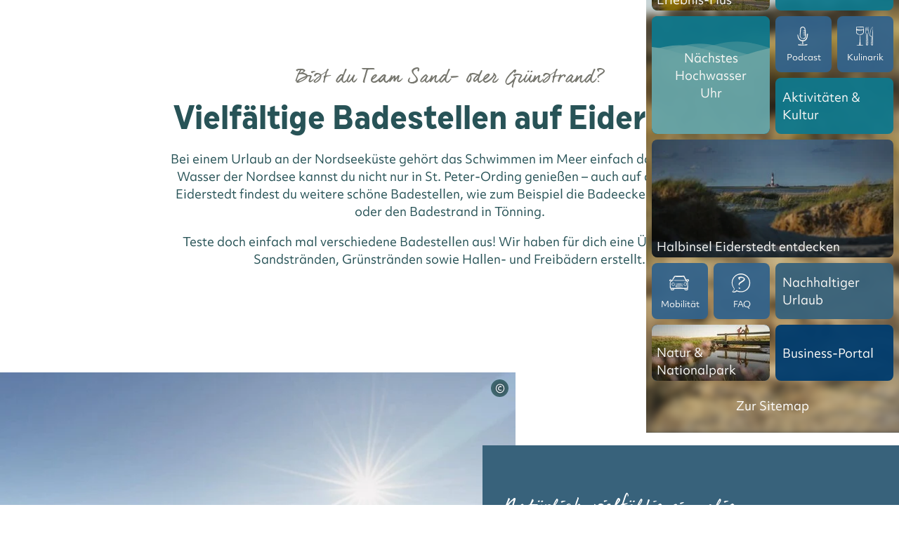

--- FILE ---
content_type: text/html; charset=utf-8
request_url: https://www.st-peter-ording.de/baden/
body_size: 22210
content:
<!DOCTYPE html>
<html lang="de" class="no-js">
<head>

<meta charset="utf-8">
<!-- 
	This website is powered by TYPO3 - inspiring people to share!
	TYPO3 is a free open source Content Management Framework initially created by Kasper Skaarhoj and licensed under GNU/GPL.
	TYPO3 is copyright 1998-2026 of Kasper Skaarhoj. Extensions are copyright of their respective owners.
	Information and contribution at https://typo3.org/
-->



<title>Baden in der Nordsee</title>
<meta name="generator" content="TYPO3 CMS">
<meta name="description" content="Am Strand von St. Peter-Ording und auf der Halbinsel Eiderstedt findest du die schönsten Badestellen an der Nordsee. Hier kannst du dich entspannt im Meer abkühlen, planschen oder Bahnen schwimmen.">
<meta name="referrer" content="origin">
<meta name="viewport" content="width=device-width, initial-scale=1">
<meta name="robots" content="INDEX,FOLLOW">
<meta property="og:title" content="Baden in der Nordsee">
<meta property="og:description" content="Am Strand von St. Peter-Ording und auf der Halbinsel Eiderstedt findest du die schönsten Badestellen an der Nordsee. Hier kannst du dich entspannt im Meer abkühlen, planschen oder Bahnen schwimmen.">
<meta property="og:type" content="Website">
<meta property="og:url" content="https://www.st-peter-ording.de/baden/">
<meta name="twitter:card" content="summary">


<link rel="stylesheet" href="/typo3temp/assets/css/78fdd7aef07b221412d7cc1416fb625d.css?1685689293" media="all">
<link rel="stylesheet" href="/typo3conf/ext/fancybox/Resources/Public/Libraries/fancybox/jquery.fancybox.min.css?1756285156" media="all">
<link rel="stylesheet" href="/typo3temp/assets/css/main_025b18d1d384d7eda3349febd423a650.css?1768482385" media="all" formatter="WapplerSystems\WsScss\Formatter\Autoprefixer">
<link rel="stylesheet" href="/typo3temp/assets/css/focus_b9bbe0efb2c209606e87085b60f3ed1c.css?1768482385" media="all" formatter="WapplerSystems\WsScss\Formatter\Autoprefixer">
<link rel="stylesheet" href="/typo3temp/assets/css/copyright_6078f1d60e87ace4b46b5aa5e50652cd.css?1768482385" media="all" formatter="WapplerSystems\WsScss\Formatter\Autoprefixer">
<link rel="stylesheet" href="/typo3temp/assets/css/vertriebsslider_46f713c11b2d7d7a77be53307989ffdb.css?1768482385" media="all" formatter="WapplerSystems\WsScss\Formatter\Autoprefixer">
<link href="/typo3conf/ext/webx_tosc5/Resources/Public/shoppingcart.css?1719825978" rel="stylesheet" >



<script src="/typo3conf/ext/webx_tosc5/Resources/Public/JavaScript/widgetjs.js?1768391302"></script>
<script src="https://web5.deskline.net/dwutility.js" async="async"></script>



<link rel="preload" href="/fileadmin/_processed_/4/b/csm__oliverfranke_Baden_Nordsee_Familie_SPO5687_b96c78ae8d.jpg" />

            <link rel="preload" href="/fileadmin/fonts/dearJoe6/font.woff2" as="font" type="font/woff2" crossorigin="anonymous">
            <link rel="preload" href="/fileadmin/fonts/DraftNaturalHiResFBold/font.woff2" as="font" type="font/woff2" crossorigin="anonymous">
            <link rel="preload" href="/fileadmin/fonts/objektiv-mk2/objektiv-mk2-400-woff2.woff2" as="font" type="font/woff2" crossorigin="anonymous">
            <link rel="preload" href="/fileadmin/fonts/objektiv-mk2/objektiv-mk2-700-woff2.woff2" as="font" type="font/woff2" crossorigin="anonymous">
            <link rel="preload" href="/fileadmin/fonts/Draft-D-Bold/draft-d-bold.woff2" as="font" type="font/woff2" crossorigin="anonymous">

        <!--
            <link rel="dns-prefetch" href="https://cdn.consentmanager.net">
            <link rel="preconnect" href="https://cdn.consentmanager.net" crossorigin="anonymous">
            -->

            <link rel="preconnect" href="https://c.delivery.consentmanager.net">
            <link rel="preconnect" href="https://cdn.consentmanager.net">

            <link rel="alternate" hreflang="x-default" href="https://www.st-peter-ording.de/" />           
		<link rel="apple-touch-icon" sizes="180x180" href="/favicons/apple-touch-icon.png">
		<link rel="icon" type="image/png" sizes="32x32" href="/favicons/favicon-32x32.png">
		<link rel="icon" type="image/png" sizes="16x16" href="/favicons/favicon-16x16.png">
		<link rel="manifest" href="/favicons/site.webmanifest">
		<link rel="mask-icon" href="/favicons/safari-pinned-tab.svg" color="#003c6e">
		<link rel="shortcut icon" href="/favicons/favicon.ico">
		<meta name="msapplication-TileColor" content="#ffffff">
		<meta name="msapplication-config" content="/favicons/browserconfig.xml">
		<meta name="theme-color" content="#ffffff">



        <script>if(!("gdprAppliesGlobally" in window)){window.gdprAppliesGlobally=true}if(!("cmp_id" in window)||window.cmp_id<1){window.cmp_id=0}if(!("cmp_cdid" in window)){window.cmp_cdid="53daf4a5c6b4"}if(!("cmp_params" in window)){window.cmp_params=""}if(!("cmp_host" in window)){window.cmp_host="c.delivery.consentmanager.net"}if(!("cmp_cdn" in window)){window.cmp_cdn="cdn.consentmanager.net"}if(!("cmp_proto" in window)){window.cmp_proto="https:"}if(!("cmp_codesrc" in window)){window.cmp_codesrc="0"}window.cmp_getsupportedLangs=function(){var b=["DE","EN","FR","IT","NO","DA","FI","ES","PT","RO","BG","ET","EL","GA","HR","LV","LT","MT","NL","PL","SV","SK","SL","CS","HU","RU","SR","ZH","TR","UK","AR","BS","JA","CY"];if("cmp_customlanguages" in window){for(var a=0;a<window.cmp_customlanguages.length;a++){b.push(window.cmp_customlanguages[a].l.toUpperCase())}}return b};window.cmp_getRTLLangs=function(){var a=["AR"];if("cmp_customlanguages" in window){for(var b=0;b<window.cmp_customlanguages.length;b++){if("r" in window.cmp_customlanguages[b]&&window.cmp_customlanguages[b].r){a.push(window.cmp_customlanguages[b].l)}}}return a};window.cmp_getlang=function(a){if(typeof(a)!="boolean"){a=true}if(a&&typeof(cmp_getlang.usedlang)=="string"&&cmp_getlang.usedlang!==""){return cmp_getlang.usedlang}return window.cmp_getlangs()[0]};window.cmp_extractlang=function(a){if(a.indexOf("cmplang=")!=-1){a=a.substr(a.indexOf("cmplang=")+8,2).toUpperCase();if(a.indexOf("&")!=-1){a=a.substr(0,a.indexOf("&"))}}else{a=""}return a};window.cmp_getlangs=function(){var h=window.cmp_getsupportedLangs();var g=[];var a=location.hash;var f=location.search;var e="cmp_params" in window?window.cmp_params:"";if(cmp_extractlang(a)!=""){g.push(cmp_extractlang(a))}else{if(cmp_extractlang(f)!=""){g.push(cmp_extractlang(f))}else{if(cmp_extractlang(e)!=""){g.push(cmp_extractlang(e))}else{if("cmp_setlang" in window&&window.cmp_setlang!=""){g.push(window.cmp_setlang.toUpperCase())}else{if("cmp_langdetect" in window&&window.cmp_langdetect==1){g.push(window.cmp_getPageLang())}else{g=window.cmp_getBrowserLangs()}}}}}var c=[];for(var d=0;d<g.length;d++){var b=g[d].toUpperCase();if(b.length<2){continue}if(h.indexOf(b)!=-1){c.push(b)}else{if(b.indexOf("-")!=-1){b=b.substr(0,2)}if(h.indexOf(b)!=-1){c.push(b)}}}if(c.length==0&&typeof(cmp_getlang.defaultlang)=="string"&&cmp_getlang.defaultlang!==""){return[cmp_getlang.defaultlang.toUpperCase()]}else{return c.length>0?c:["EN"]}};window.cmp_getPageLangs=function(){var a=window.cmp_getXMLLang();if(a!=""){a=[a.toUpperCase()]}else{a=[]}a=a.concat(window.cmp_getLangsFromURL());return a.length>0?a:["EN"]};window.cmp_getPageLang=function(){var a=window.cmp_getPageLangs();return a.length>0?a[0]:""};window.cmp_getLangsFromURL=function(){var c=window.cmp_getsupportedLangs();var b=location;var m="toUpperCase";var g=b.hostname[m]()+".";var a="/"+b.pathname[m]()+"/";a=a.split("_").join("-");a=a.split("//").join("/");a=a.split("//").join("/");var f=[];for(var e=0;e<c.length;e++){var j=a.substring(0,c[e].length+2);if(g.substring(0,c[e].length+1)==c[e]+"."){f.push(c[e][m]())}else{if(c[e].length==5){var k=c[e].substring(3,5)+"-"+c[e].substring(0,2);if(g.substring(0,k.length+1)==k+"."){f.push(c[e][m]())}}else{if(j=="/"+c[e]+"/"||j=="/"+c[e]+"-"){f.push(c[e][m]())}else{if(j=="/"+c[e].replace("-","/")+"/"||j=="/"+c[e].replace("-","/")+"/"){f.push(c[e][m]())}else{if(c[e].length==5){var k=c[e].substring(3,5)+"-"+c[e].substring(0,2);var h=a.substring(0,k.length+1);if(h=="/"+k+"/"||h=="/"+k.replace("-","/")+"/"){f.push(c[e][m]())}}}}}}}return f};window.cmp_getXMLLang=function(){var c=document.getElementsByTagName("html");if(c.length>0){c=c[0]}else{c=document.documentElement}if(c&&c.getAttribute){var a=c.getAttribute("xml:lang");if(typeof(a)!="string"||a==""){a=c.getAttribute("lang")}if(typeof(a)=="string"&&a!=""){a=a.split("_").join("-").toUpperCase();var b=window.cmp_getsupportedLangs();return b.indexOf(a)!=-1||b.indexOf(a.substr(0,2))!=-1?a:""}else{return""}}};window.cmp_getBrowserLangs=function(){var c="languages" in navigator?navigator.languages:[];var b=[];if(c.length>0){for(var a=0;a<c.length;a++){b.push(c[a])}}if("language" in navigator){b.push(navigator.language)}if("userLanguage" in navigator){b.push(navigator.userLanguage)}return b};(function(){var C=document;var D=C.getElementsByTagName;var o=window;var t="";var h="";var k="";var F=function(e){var i="cmp_"+e;e="cmp"+e+"=";var d="";var l=e.length;var K=location;var L=K.hash;var w=K.search;var u=L.indexOf(e);var J=w.indexOf(e);if(u!=-1){d=L.substring(u+l,9999)}else{if(J!=-1){d=w.substring(J+l,9999)}else{return i in o&&typeof(o[i])!=="function"?o[i]:""}}var I=d.indexOf("&");if(I!=-1){d=d.substring(0,I)}return d};var j=F("lang");if(j!=""){t=j;k=t}else{if("cmp_getlang" in o){t=o.cmp_getlang().toLowerCase();h=o.cmp_getlangs().slice(0,3).join("_");k=o.cmp_getPageLangs().slice(0,3).join("_");if("cmp_customlanguages" in o){var m=o.cmp_customlanguages;for(var y=0;y<m.length;y++){var a=m[y].l.toLowerCase();if(a==t){t="en"}}}}}var q=("cmp_proto" in o)?o.cmp_proto:"https:";if(q!="http:"&&q!="https:"){q="https:"}var n=("cmp_ref" in o)?o.cmp_ref:location.href;if(n.length>300){n=n.substring(0,300)}var A=function(d){var M=C.createElement("script");M.setAttribute("data-cmp-ab","1");M.type="text/javascript";M.async=true;M.src=d;var L=["body","div","span","script","head"];var w="currentScript";var J="parentElement";var l="appendChild";var K="body";if(C[w]&&C[w][J]){C[w][J][l](M)}else{if(C[K]){C[K][l](M)}else{for(var u=0;u<L.length;u++){var I=D(L[u]);if(I.length>0){I[0][l](M);break}}}}};var b=F("design");var c=F("regulationkey");var z=F("gppkey");var s=F("att");var f=o.encodeURIComponent;var g;try{g=C.cookie.length>0}catch(B){g=false}var x=F("darkmode");if(x=="0"){x=0}else{if(x=="1"){x=1}else{try{if("matchMedia" in window&&window.matchMedia){var H=window.matchMedia("(prefers-color-scheme: dark)");if("matches" in H&&H.matches){x=1}}}catch(B){x=0}}}var p=q+"//"+o.cmp_host+"/delivery/cmp.php?";p+=("cmp_id" in o&&o.cmp_id>0?"id="+o.cmp_id:"")+("cmp_cdid" in o?"&cdid="+o.cmp_cdid:"")+"&h="+f(n);p+=(b!=""?"&cmpdesign="+f(b):"")+(c!=""?"&cmpregulationkey="+f(c):"")+(z!=""?"&cmpgppkey="+f(z):"");p+=(s!=""?"&cmpatt="+f(s):"")+("cmp_params" in o?"&"+o.cmp_params:"")+(g?"&__cmpfcc=1":"");p+=(x>0?"&cmpdarkmode=1":"");A(p+"&l="+f(t)+"&ls="+f(h)+"&lp="+f(k)+"&o="+(new Date()).getTime());if(!("cmp_quickstub" in window)){var r="js";var v=F("debugunminimized")!=""?"":".min";if(F("debugcoverage")=="1"){r="instrumented";v=""}if(F("debugtest")=="1"){r="jstests";v=""}var G=new Date();var E=G.getFullYear()+"-"+(G.getMonth()+1)+"-"+G.getDate();A(q+"//"+o.cmp_cdn+"/delivery/"+r+"/cmp_final"+v+".js?t="+E)}})();window.cmp_rc=function(c,b){var l;try{l=document.cookie}catch(h){l=""}var j="";var f=0;var g=false;while(l!=""&&f<100){f++;while(l.substr(0,1)==" "){l=l.substr(1,l.length)}var k=l.substring(0,l.indexOf("="));if(l.indexOf(";")!=-1){var m=l.substring(l.indexOf("=")+1,l.indexOf(";"))}else{var m=l.substr(l.indexOf("=")+1,l.length)}if(c==k){j=m;g=true}var d=l.indexOf(";")+1;if(d==0){d=l.length}l=l.substring(d,l.length)}if(!g&&typeof(b)=="string"){j=b}return(j)};window.cmp_stub=function(){var a=arguments;__cmp.a=__cmp.a||[];if(!a.length){return __cmp.a}else{if(a[0]==="ping"){if(a[1]===2){a[2]({gdprApplies:gdprAppliesGlobally,cmpLoaded:false,cmpStatus:"stub",displayStatus:"hidden",apiVersion:"2.2",cmpId:31},true)}else{a[2](false,true)}}else{if(a[0]==="getTCData"){__cmp.a.push([].slice.apply(a))}else{if(a[0]==="addEventListener"||a[0]==="removeEventListener"){__cmp.a.push([].slice.apply(a))}else{if(a.length==4&&a[3]===false){a[2]({},false)}else{__cmp.a.push([].slice.apply(a))}}}}}};window.cmp_dsastub=function(){var a=arguments;a[0]="dsa."+a[0];window.cmp_gppstub(a)};window.cmp_gppstub=function(){var c=arguments;__gpp.q=__gpp.q||[];if(!c.length){return __gpp.q}var h=c[0];var g=c.length>1?c[1]:null;var f=c.length>2?c[2]:null;var a=null;var j=false;if(h==="ping"){a=window.cmp_gpp_ping();j=true}else{if(h==="addEventListener"){__gpp.e=__gpp.e||[];if(!("lastId" in __gpp)){__gpp.lastId=0}__gpp.lastId++;var d=__gpp.lastId;__gpp.e.push({id:d,callback:g});a={eventName:"listenerRegistered",listenerId:d,data:true,pingData:window.cmp_gpp_ping()};j=true}else{if(h==="removeEventListener"){__gpp.e=__gpp.e||[];a=false;for(var e=0;e<__gpp.e.length;e++){if(__gpp.e[e].id==f){__gpp.e[e].splice(e,1);a=true;break}}j=true}else{__gpp.q.push([].slice.apply(c))}}}if(a!==null&&typeof(g)==="function"){g(a,j)}};window.cmp_gpp_ping=function(){return{gppVersion:"1.1",cmpStatus:"stub",cmpDisplayStatus:"hidden",signalStatus:"not ready",supportedAPIs:["2:tcfeuv2","5:tcfcav1","7:usnat","8:usca","9:usva","10:usco","11:usut","12:usct","13:usfl","14:usmt","15:usor","16:ustx","17:usde","18:usia","19:usne","20:usnh","21:usnj","22:ustn"],cmpId:31,sectionList:[],applicableSections:[0],gppString:"",parsedSections:{}}};window.cmp_addFrame=function(b){if(!window.frames[b]){if(document.body){var a=document.createElement("iframe");a.style.cssText="display:none";if("cmp_cdn" in window&&"cmp_ultrablocking" in window&&window.cmp_ultrablocking>0){a.src="//"+window.cmp_cdn+"/delivery/empty.html"}a.name=b;a.setAttribute("title","Intentionally hidden, please ignore");a.setAttribute("role","none");a.setAttribute("tabindex","-1");document.body.appendChild(a)}else{window.setTimeout(window.cmp_addFrame,10,b)}}};window.cmp_msghandler=function(d){var a=typeof d.data==="string";try{var c=a?JSON.parse(d.data):d.data}catch(f){var c=null}if(typeof(c)==="object"&&c!==null&&"__cmpCall" in c){var b=c.__cmpCall;window.__cmp(b.command,b.parameter,function(h,g){var e={__cmpReturn:{returnValue:h,success:g,callId:b.callId}};d.source.postMessage(a?JSON.stringify(e):e,"*")})}if(typeof(c)==="object"&&c!==null&&"__tcfapiCall" in c){var b=c.__tcfapiCall;window.__tcfapi(b.command,b.version,function(h,g){var e={__tcfapiReturn:{returnValue:h,success:g,callId:b.callId}};d.source.postMessage(a?JSON.stringify(e):e,"*")},b.parameter)}if(typeof(c)==="object"&&c!==null&&"__gppCall" in c){var b=c.__gppCall;window.__gpp(b.command,function(h,g){var e={__gppReturn:{returnValue:h,success:g,callId:b.callId}};d.source.postMessage(a?JSON.stringify(e):e,"*")},"parameter" in b?b.parameter:null,"version" in b?b.version:1)}if(typeof(c)==="object"&&c!==null&&"__dsaCall" in c){var b=c.__dsaCall;window.__dsa(b.command,function(h,g){var e={__dsaReturn:{returnValue:h,success:g,callId:b.callId}};d.source.postMessage(a?JSON.stringify(e):e,"*")},"parameter" in b?b.parameter:null,"version" in b?b.version:1)}};window.cmp_setStub=function(a){if(!(a in window)||(typeof(window[a])!=="function"&&typeof(window[a])!=="object"&&(typeof(window[a])==="undefined"||window[a]!==null))){window[a]=window.cmp_stub;window[a].msgHandler=window.cmp_msghandler;window.addEventListener("message",window.cmp_msghandler,false)}};window.cmp_setGppStub=function(a){if(!(a in window)||(typeof(window[a])!=="function"&&typeof(window[a])!=="object"&&(typeof(window[a])==="undefined"||window[a]!==null))){window[a]=window.cmp_gppstub;window[a].msgHandler=window.cmp_msghandler;window.addEventListener("message",window.cmp_msghandler,false)}};if(!("cmp_noiframepixel" in window)){window.cmp_addFrame("__cmpLocator")}if((!("cmp_disabletcf" in window)||!window.cmp_disabletcf)&&!("cmp_noiframepixel" in window)){window.cmp_addFrame("__tcfapiLocator")}if((!("cmp_disablegpp" in window)||!window.cmp_disablegpp)&&!("cmp_noiframepixel" in window)){window.cmp_addFrame("__gppLocator")}if((!("cmp_disabledsa" in window)||!window.cmp_disabledsa)&&!("cmp_noiframepixel" in window)){window.cmp_addFrame("__dsaLocator")}window.cmp_setStub("__cmp");if(!("cmp_disabletcf" in window)||!window.cmp_disabletcf){window.cmp_setStub("__tcfapi")}if(!("cmp_disablegpp" in window)||!window.cmp_disablegpp){window.cmp_setGppStub("__gpp")}if(!("cmp_disabledsa" in window)||!window.cmp_disabledsa){window.cmp_setGppStub("__dsa")};</script>
        

            <!-- Google Tag Manager -->
            <script>(function(w,d,s,l,i){w[l]=w[l]||[];w[l].push({'gtm.start':
            new Date().getTime(),event:'gtm.js'});var f=d.getElementsByTagName(s)[0],
            j=d.createElement(s),dl=l!='dataLayer'?'&l='+l:'';j.async=true;j.src=
            'https://www.googletagmanager.com/gtm.js?id='+i+dl;f.parentNode.insertBefore(j,f);
            })(window,document,'script','dataLayer','GTM-KKW5KM2');</script>
            <!-- End Google Tag Manager -->


</head>
<body>




<div class="page">
    <a tabindex="0" href="#main" class="skip-to-main-content-link">Springe zum Content </a>
    <div class="logos header-section-logo-wrapper-alllogos">
        <div class="header-section-logo-spo">
            <a href="/spo/" title="St. Peter-Ording">             <svg width="100%" height="100%" viewBox="0 0 721 296" version="1.1" xmlns="http://www.w3.org/2000/svg" xmlns:xlink="http://www.w3.org/1999/xlink" xml:space="preserve" xmlns:serif="http://www.serif.com/" style="fill-rule:evenodd;clip-rule:evenodd;stroke-linejoin:round;stroke-miterlimit:2;"> <g transform="matrix(4.16667,0,0,4.16667,0,0)"> <g> <g transform="matrix(1,0,0,1,0,51.2561)"> <rect x="0" y="8.88" width="64.753" height="1.85"/> </g> <g transform="matrix(-1,0,0,1,72.154,57.9161)"> <rect x="11.101" y="5.92" width="49.952" height="1.11" /> </g> <g transform="matrix(1,0,0,1,0,69.7561)"> <rect x="38.852" y="0" width="12.95" height="1.11" /> </g> <g transform="matrix(1,0,0,1,0,63.8361)"> <rect x="46.252" y="2.96" width="18.501" height="1.11" /> </g> <g transform="matrix(-1,0,0,1,70.303,63.8361)"> <rect x="25.901" y="2.96" width="18.501" height="1.11"/> </g> <g transform="matrix(1,0,0,1,28.4915,16.8878)"> <path d="M0,-1.569L7.355,-8.952L1.079,-15.215L-13.691,-0.415L-13.691,13.646L0,13.646L0,-1.569Z" style="fill-rule:nonzero;"/> </g> <g transform="matrix(1,0,0,1,45.3276,30.5331)"> <path d="M0,-30.533L-15.726,-14.807L-15.726,-0.007L-13.876,-0.007L-13.876,-14.041L0,-27.917L13.875,-14.041L13.875,-1.856L6.475,-1.856L6.475,-11.099L-6.476,-11.099L-6.476,0L0.924,0L0.924,-9.25L4.625,-9.25L4.625,-0.007L15.726,-0.007L15.726,-14.807L0,-30.533ZM-4.625,-9.25L-0.925,-9.25L-0.925,-1.849L-4.625,-1.849L-4.625,-9.25Z" style="fill-rule:nonzero;"/> </g> <g transform="matrix(1,0,0,1,11.1006,58.285)"> <path d="M0,-25.901L0,-24.051L3.7,-24.051L3.7,0L5.55,0L5.55,-3.928L18.501,-11.405L18.501,0L20.351,0L20.351,-3.928L26.746,-7.62L33.302,-3.836L33.302,0L35.152,0L35.152,-11.405L48.103,-3.928L48.103,0L49.952,0L49.952,-24.051L53.653,-24.051L53.653,-25.901L0,-25.901ZM5.55,-5.21L5.55,-19.858L18.236,-12.534L5.55,-5.21ZM18.501,-13.663L5.55,-21.14L5.55,-24.051L18.501,-24.051L18.501,-13.663ZM20.351,-19.95L25.716,-16.853L20.351,-13.755L20.351,-19.95ZM20.351,-5.21L20.351,-11.313L25.636,-8.261L20.351,-5.21ZM26.746,-8.902L20.456,-12.534L26.826,-16.212L33.117,-12.58L26.746,-8.902ZM33.302,-5.118L27.856,-8.261L33.302,-11.405L33.302,-5.118ZM33.302,-13.755L27.937,-16.853L33.302,-19.95L33.302,-13.755ZM33.302,-21.232L26.826,-17.494L20.351,-21.232L20.351,-24.051L33.302,-24.051L33.302,-21.232ZM48.103,-5.21L35.337,-12.58L48.103,-19.95L48.103,-5.21ZM48.103,-21.232L35.152,-13.755L35.152,-24.051L48.103,-24.051L48.103,-21.232Z" style="fill-rule:nonzero;"/> </g> <g transform="matrix(1,0,0,1,84.5793,28.7874)"> <path d="M0,-12.029C-1.809,-12.029 -2.984,-11.16 -2.984,-9.68C-2.984,-6.39 5.498,-8.058 5.498,-2.255C5.498,0.235 3.313,1.88 -0.023,1.88C-2.796,1.88 -4.793,0.846 -5.733,0.047L-4.394,-1.621C-3.759,-1.057 -2.373,0.001 -0.023,0.001C2.115,0.001 3.383,-0.869 3.383,-2.255C3.383,-6.39 -5.145,-4.37 -5.145,-9.656C-5.145,-12.193 -3.031,-13.909 0,-13.909C4.206,-13.909 5.122,-11.23 5.404,-10.126L3.407,-9.632C3.266,-10.455 2.42,-12.029 0,-12.029" style="fill-rule:nonzero;"/> </g> <g transform="matrix(1,0,0,1,100.322,16.7582)"> <path d="M0,13.181C0,13.181 -1.104,13.909 -2.914,13.909C-5.78,13.909 -6.931,12.382 -6.931,9.539L-6.931,4.347L-8.693,4.347L-8.693,2.679L-6.931,2.679L-6.931,-0.611L-4.84,-0.728L-4.84,2.679L-0.54,2.679L-0.54,4.347L-4.84,4.347L-4.84,9.469C-4.84,11.254 -4.206,12.147 -2.702,12.147C-1.41,12.147 -0.658,11.513 -0.658,11.513L0,13.181Z" style="fill-rule:nonzero;"/> </g> <g transform="matrix(-1,0,0,1,103.548,30.6676)"> <path d="M-0.023,-2.749C-0.775,-2.749 -1.386,-2.115 -1.386,-1.363C-1.386,-0.611 -0.775,0 -0.023,0C0.752,0 1.363,-0.611 1.363,-1.363C1.363,-2.115 0.752,-2.749 -0.023,-2.749" style="fill:fill-rule:nonzero;"/> </g> <g transform="matrix(1,0,0,1,121.24,25.2871)"> <path d="M0,-5.028C0,-7.213 -1.457,-8.458 -4.065,-8.458L-6.673,-8.458L-6.673,-1.574L-3.994,-1.574C-1.433,-1.574 0,-2.819 0,-5.028M2.161,-5.028C2.161,-1.668 0.047,0.235 -3.665,0.235L-6.673,0.235L-6.673,5.239L-8.811,5.239L-8.811,-10.267L-3.924,-10.267C-0.047,-10.267 2.161,-8.388 2.161,-5.028" style="fill-rule:nonzero;"/> </g> <g transform="matrix(1,0,0,1,126.738,25.8984)"> <path d="M0,-1.833L6.25,-1.833C6.226,-3.666 5.075,-4.864 3.313,-4.864C1.527,-4.864 0.305,-3.619 0,-1.833M-0.047,-0.353C0.164,1.691 1.551,3.031 3.759,3.031C5.451,3.031 6.414,2.232 6.908,1.574L8.176,2.725C7.143,4.088 5.498,4.769 3.595,4.769C0.047,4.769 -2.185,2.49 -2.185,-0.893C-2.185,-4.206 -0.047,-6.602 3.313,-6.602C6.579,-6.602 8.364,-4.323 8.364,-1.41C8.364,-0.752 8.27,-0.353 8.27,-0.353L-0.047,-0.353Z" style="fill-rule:nonzero;"/> </g> <g transform="matrix(1,0,0,1,145.048,16.7582)"> <path d="M0,13.181C0,13.181 -1.104,13.909 -2.914,13.909C-5.78,13.909 -6.931,12.382 -6.931,9.539L-6.931,4.347L-8.693,4.347L-8.693,2.679L-6.931,2.679L-6.931,-0.611L-4.84,-0.728L-4.84,2.679L-0.54,2.679L-0.54,4.347L-4.84,4.347L-4.84,9.469C-4.84,11.254 -4.206,12.147 -2.702,12.147C-1.41,12.147 -0.658,11.513 -0.658,11.513L0,13.181Z" style="fill-rule:nonzero;"/> </g> <g transform="matrix(1,0,0,1,148.046,25.8984)"> <path d="M0,-1.833L6.25,-1.833C6.226,-3.666 5.075,-4.864 3.313,-4.864C1.527,-4.864 0.305,-3.619 0,-1.833M-0.047,-0.353C0.164,1.691 1.551,3.031 3.759,3.031C5.451,3.031 6.414,2.232 6.908,1.574L8.176,2.725C7.143,4.088 5.498,4.769 3.595,4.769C0.047,4.769 -2.185,2.49 -2.185,-0.893C-2.185,-4.206 -0.047,-6.602 3.313,-6.602C6.579,-6.602 8.364,-4.323 8.364,-1.41C8.364,-0.752 8.27,-0.353 8.27,-0.353L-0.047,-0.353Z" style="fill-rule:nonzero;"/> </g> <g transform="matrix(1,0,0,1,165.245,30.3388)"> <path d="M0,-10.855L-0.517,-8.764C-0.752,-8.905 -1.081,-9.022 -1.551,-9.022C-2.796,-9.022 -4.206,-7.918 -4.206,-5.616L-4.206,0.188L-6.273,0.188L-6.273,-10.902L-4.817,-10.972C-4.629,-10.127 -4.535,-8.881 -4.535,-8.388L-4.441,-8.388C-4.018,-9.845 -3.078,-11.043 -1.433,-11.043C-0.94,-11.043 -0.423,-10.972 0,-10.855" style="fill-rule:nonzero;"/> </g> <g transform="matrix(1,0,0,1,0,-21.2929)"> <rect x="166.321" y="45.343" width="5.582" height="1.473"/> </g> <g transform="matrix(1,0,0,1,91.1815,46.7925)"> <path d="M0,-0.001C0,-3.69 -2.115,-6.016 -5.122,-6.016C-8.106,-6.016 -10.244,-3.69 -10.244,-0.001C-10.244,3.688 -8.106,6.014 -5.122,6.014C-2.115,6.014 0,3.688 0,-0.001M2.162,-0.001C2.162,4.839 -0.869,7.894 -5.122,7.894C-9.351,7.894 -12.406,4.839 -12.406,-0.001C-12.406,-4.841 -9.351,-7.895 -5.122,-7.895C-0.869,-7.895 2.162,-4.841 2.162,-0.001" style="fill-rule:nonzero;"/> </g> <g transform="matrix(1,0,0,1,102.439,54.3572)"> <path d="M0,-10.855L-0.517,-8.764C-0.752,-8.905 -1.081,-9.022 -1.551,-9.022C-2.796,-9.022 -4.206,-7.918 -4.206,-5.616L-4.206,0.188L-6.273,0.188L-6.273,-10.902L-4.817,-10.972C-4.628,-10.127 -4.535,-8.881 -4.535,-8.388L-4.44,-8.388C-4.018,-9.845 -3.078,-11.043 -1.433,-11.043C-0.94,-11.043 -0.423,-10.972 0,-10.855" style="fill:fill-rule:nonzero;"/> </g> <g transform="matrix(1,0,0,1,112.476,43.4325)"> <path d="M0,5.779L0,5.333C0,3.664 -1.104,1.621 -3.665,1.621C-5.733,1.621 -7.072,3.195 -7.072,5.544C-7.072,7.917 -5.709,9.515 -3.524,9.515C-1.175,9.515 0,7.424 0,5.779M2.067,-5.475L2.067,11.113L0.54,11.183C0.423,10.408 0.305,9.045 0.329,8.599L0.258,8.599C-0.376,10.079 -1.762,11.254 -3.9,11.254C-7.025,11.254 -9.187,8.975 -9.187,5.544C-9.187,2.137 -7.025,-0.118 -3.783,-0.118C-1.974,-0.118 -0.728,0.681 0,1.761L0,-5.475L2.067,-5.475Z" style="fill-rule:nonzero;"/> </g> <g transform="matrix(1,0,0,1,117.748,49.5413)"> <path d="M0,-6.086L2.091,-6.156L2.091,5.004L0,5.004L0,-6.086ZM1.104,-8.295C0.305,-8.295 -0.329,-8.882 -0.329,-9.681C-0.329,-10.48 0.305,-11.09 1.104,-11.09C1.903,-11.09 2.561,-10.48 2.561,-9.681C2.561,-8.882 1.903,-8.295 1.104,-8.295" style="fill-rule:nonzero;"/> </g> <g transform="matrix(1,0,0,1,133.079,50.104)"> <path d="M0,-2.349L0,4.441L-2.091,4.441L-2.091,-2.349C-2.091,-3.97 -3.007,-5.051 -4.676,-5.051C-6.978,-5.051 -8.012,-2.96 -8.012,-1.362L-8.012,4.441L-10.079,4.441L-10.079,-6.649L-8.623,-6.719C-8.435,-5.873 -8.341,-4.628 -8.341,-4.135L-8.27,-4.135C-7.683,-5.521 -6.438,-6.79 -4.323,-6.79C-1.668,-6.79 0,-5.004 0,-2.349" style="fill-rule:nonzero;"/> </g> <g transform="matrix(1,0,0,1,144.782,53.5825)"> <path d="M0,-4.371L0,-4.817C0,-6.486 -1.104,-8.529 -3.665,-8.529C-5.733,-8.529 -7.072,-6.955 -7.072,-4.606C-7.072,-2.233 -5.709,-0.635 -3.524,-0.635C-1.175,-0.635 0,-2.726 0,-4.371M2.067,-10.127L2.067,0.915C2.067,3.876 0.047,5.897 -3.642,5.897C-6.32,5.897 -7.683,5.074 -8.411,4.604L-7.448,2.96C-6.508,3.688 -5.216,4.158 -3.642,4.158C-1.245,4.158 0,3.007 0,0.915L0,-0.988C-0.728,0.234 -2.021,1.104 -3.9,1.104C-7.025,1.104 -9.187,-1.175 -9.187,-4.606C-9.187,-8.013 -7.025,-10.268 -3.783,-10.268C-1.668,-10.268 -0.282,-9.117 0.305,-7.613L0.329,-7.613C0.305,-8.06 0.446,-9.375 0.611,-10.127L2.067,-10.127Z" style="fill-rule:nonzero;"/> </g> </g> </g> </svg></a>
        </div>
        <div class="header-section-logo-eiderstedt">
            <a href="/eiderstedt/" title="Halbinsel Eiderstedt">        <svg version="1.1" xmlns="http://www.w3.org/2000/svg" xmlns:xlink="http://www.w3.org/1999/xlink" x="0px" y="0px" viewBox="0 0 184.72 70.87" style="enable-background:new 0 0 184.72 70.87;" xml:space="preserve"> <g> <g> <path class="st0" d="M37.83,30.64l-0.76-8.12c0,0-1.99-0.37-4.57-0.37s-4.57,0.37-4.57,0.37l-0.76,8.12c0,0,2.75-0.37,5.34-0.37 C35.07,30.27,37.83,30.64,37.83,30.64z"/> </g> <path class="st0" d="M32.49,0l5.17,5.17c0,0-2.22-0.74-5.17-0.74s-5.17,0.74-5.17,0.74L32.49,0z"/> <rect x="41.72" y="52.06" class="st0" width="1.85" height="2.58"/> <rect x="46.15" y="52.06" class="st0" width="1.85" height="2.58"/> <rect x="10.34" y="52.06" class="st0" width="2.22" height="2.58"/> <rect x="15.14" y="52.06" class="st0" width="2.22" height="2.58"/> <g> <path class="st0" d="M36.44,15.88l-0.62-5.91c0,0-0.74-0.37-3.32-0.37c-2.58,0-3.32,0.37-3.32,0.37l-0.62,5.91 c0,0,1.36-0.37,3.95-0.37C35.07,15.51,36.44,15.88,36.44,15.88z"/> </g> <g> <path class="st0" d="M37.66,8.49c0,0-2.58-0.74-5.17-0.74s-5.17,0.74-5.17,0.74V7.01c0,0,2.22-0.74,5.17-0.74s5.17,0.74,5.17,0.74 V8.49z"/> </g> <g> <path class="st0" d="M64.24,68.86c-0.02,0-0.04,0-0.06,0c-0.17-0.02-17.46-1.84-31.69-1.84c-0.31,0-0.55-0.25-0.55-0.55 c0-0.31,0.25-0.55,0.55-0.55c14.3,0,31.64,1.83,31.81,1.85c0.3,0.03,0.52,0.31,0.49,0.61C64.76,68.64,64.52,68.86,64.24,68.86z"/> </g> <g> <path class="st0" d="M53.53,70.87c-0.01,0-0.03,0-0.04,0c-4.87-0.36-9.45-0.62-13.64-0.77c-0.31-0.01-0.54-0.27-0.53-0.57 c0.01-0.31,0.27-0.55,0.57-0.53c4.2,0.15,8.8,0.4,13.68,0.77c0.31,0.02,0.53,0.29,0.51,0.59C54.06,70.65,53.82,70.87,53.53,70.87z "/> </g> <g> <path class="st0" d="M57.96,65.31c-0.02,0-0.03,0-0.05,0c-6.73-0.57-16.61-1.26-25.43-1.26c-4.96,0-10.78,0.22-17.32,0.64 c-0.3,0.02-0.57-0.21-0.59-0.52c-0.02-0.31,0.21-0.57,0.52-0.59c6.56-0.43,12.41-0.65,17.39-0.65c8.86,0,18.77,0.69,25.52,1.26 c0.3,0.03,0.53,0.29,0.5,0.6C58.49,65.1,58.25,65.31,57.96,65.31z"/> </g> <g> <path class="st0" d="M39.73,50.95L38.55,38.4c0,0-3.48-0.37-6.06-0.37c-2.58,0-6.06,0.37-6.06,0.37l-0.56,5.91l6.63,6.64H39.73z" /> </g> <g> <path class="st0" d="M64.06,62.95c-0.03,0-0.07,0-0.1-0.01c-0.17-0.02-17.34-1.84-31.47-1.84c-14.13,0-31.3,1.82-31.47,1.84 C0.51,63,0.06,62.63,0.01,62.12c-0.05-0.51,0.31-0.96,0.82-1.02c0.17-0.02,17.43-1.85,31.66-1.85c14.23,0,31.49,1.83,31.66,1.85 c0.51,0.05,0.87,0.51,0.82,1.02C64.92,62.6,64.52,62.95,64.06,62.95z"/> </g> <path class="st0" d="M27.93,57.47c0.73-0.02,1.45-0.03,2.18-0.04l-5-5l-9.23-9.23h4.8l14.23,14.23c0.75,0.01,1.5,0.02,2.26,0.04 L21.04,41.35h-7.01l-9.6,9.6h16.98L27.93,57.47z"/> <g> <polygon class="st0" points="64.97,60.18 64.98,60.18 64.97,60.17 "/> <path class="st0" d="M49.1,50.95l7.63,7.63c0.56,0.05,1.1,0.09,1.61,0.14l-6.29-6.29l-8.12-8.12h3.69l14.78,14.78 c0.85,0.08,1.42,0.14,1.64,0.16L48,43.2h-5.17l-2.48,2.48l0.63,5.28H49.1z"/> </g> </g> <g> <path class="st0" d="M92,15.02v15.51h-2.14v-7.14h-8.34v7.14h-2.14V15.02h2.14v6.56h8.34v-6.56H92z"/> <path class="st0" d="M107.64,30.5c0,0-0.54,0.14-1.13,0.14c-1.15,0-2-0.54-2-1.83v-0.4h-0.05c-0.71,1.32-2.02,2.26-4,2.26 c-3.12,0-5.29-2.28-5.29-5.71c0-3.41,2.16-5.66,5.4-5.66c2.11,0,3.5,1.15,4.09,2.66h0.02c-0.02-0.45,0.12-1.76,0.28-2.51h1.46v8.53 c0,0.61,0.16,0.85,0.68,0.85c0.14,0,0.31-0.02,0.4-0.05L107.64,30.5z M104.38,25.19v-0.45c0-1.67-1.1-3.71-3.67-3.71 c-2.07,0-3.41,1.57-3.41,3.92c0,2.37,1.36,3.97,3.55,3.97C103.2,28.93,104.38,26.84,104.38,25.19z"/> <path class="st0" d="M110.21,13.94h2.07v16.59h-2.07V13.94z"/> <path class="st0" d="M126.82,25c0,3.41-2.16,5.66-5.4,5.66c-2.21,0-3.55-1.17-4.11-2.66c0.02,0.45-0.12,1.76-0.28,2.51h-1.46V13.94 h2.07v7.4c0.7-1.15,1.95-2.04,3.9-2.04C124.66,19.29,126.82,21.57,126.82,25z M124.7,25c0-2.37-1.36-3.97-3.55-3.97 c-2.35,0-3.52,2.09-3.52,3.74v0.45c0,1.67,1.1,3.71,3.67,3.71C123.37,28.93,124.7,27.35,124.7,25z"/> <path class="st0" d="M130.56,17.23c-0.8,0-1.43-0.59-1.43-1.39s0.63-1.41,1.43-1.41s1.46,0.61,1.46,1.41S131.36,17.23,130.56,17.23 z M129.46,19.44l2.09-0.07v11.16h-2.09V19.44z"/> <path class="st0" d="M144.93,23.74v6.79h-2.09v-6.79c0-1.62-0.92-2.7-2.58-2.7c-2.3,0-3.34,2.09-3.34,3.69v5.8h-2.07V19.44 l1.46-0.07c0.19,0.85,0.28,2.09,0.28,2.58h0.07c0.59-1.39,1.83-2.66,3.95-2.66C143.26,19.29,144.93,21.08,144.93,23.74z"/> <path class="st0" d="M154.41,22.87c0-1.15-1.01-1.83-2.47-1.83c-1.39,0-2.19,0.63-2.19,1.55c0,2.61,6.67,0.73,6.74,4.93 c0.02,2-1.88,3.15-4.58,3.15c-2.73,0-4.16-1.15-4.79-1.67l1.27-1.41c0.47,0.45,1.86,1.34,3.55,1.34c1.64,0,2.44-0.59,2.44-1.43 c0-2.28-6.74-0.82-6.74-4.93c0-1.83,1.74-3.27,4.35-3.27s4.35,1.36,4.35,3.2c0,0.45-0.09,0.78-0.09,0.78l-1.9,0.14 C154.39,23.24,154.41,23.03,154.41,22.87z"/> <path class="st0" d="M160.7,25.54c0.21,2.04,1.6,3.38,3.81,3.38c1.69,0,2.66-0.8,3.15-1.46l1.27,1.15 c-1.03,1.36-2.68,2.04-4.58,2.04c-3.55,0-5.78-2.28-5.78-5.66c0-3.31,2.14-5.71,5.5-5.71c3.27,0,5.05,2.28,5.05,5.19 c0,0.66-0.09,1.06-0.09,1.06H160.7z M160.74,24.06H167c-0.02-1.83-1.17-3.03-2.94-3.03C162.27,21.03,161.05,22.28,160.74,24.06z"/> <path class="st0" d="M171.8,13.94h2.07v16.59h-2.07V13.94z"/> <path class="st0" d="M81.52,40.83v4.75h6.65v1.81h-6.65v5.33h7.47v1.81h-9.61V39.02h9.61v1.81H81.52z"/> <path class="st0" d="M92.65,41.23c-0.8,0-1.43-0.59-1.43-1.39s0.63-1.41,1.43-1.41c0.8,0,1.46,0.61,1.46,1.41 S93.45,41.23,92.65,41.23z M91.55,43.44l2.09-0.07v11.16h-2.09V43.44z"/> <path class="st0" d="M107.37,37.94v16.59l-1.53,0.07c-0.12-0.78-0.23-2.14-0.21-2.58h-0.07c-0.63,1.48-2.02,2.66-4.16,2.66 c-3.12,0-5.29-2.28-5.29-5.71c0-3.41,2.16-5.66,5.4-5.66c1.81,0,3.05,0.8,3.78,1.88v-7.24H107.37z M105.3,49.19v-0.45 c0-1.67-1.1-3.71-3.67-3.71c-2.07,0-3.41,1.57-3.41,3.92c0,2.37,1.36,3.97,3.55,3.97C104.12,52.93,105.3,50.84,105.3,49.19z"/> <path class="st0" d="M112.02,49.54c0.21,2.04,1.6,3.38,3.81,3.38c1.69,0,2.66-0.8,3.15-1.46l1.27,1.15 c-1.03,1.36-2.68,2.04-4.58,2.04c-3.55,0-5.78-2.28-5.78-5.66c0-3.31,2.14-5.71,5.5-5.71c3.27,0,5.05,2.28,5.05,5.19 c0,0.66-0.09,1.06-0.09,1.06H112.02z M112.07,48.06h6.25c-0.02-1.83-1.17-3.03-2.94-3.03C113.59,45.03,112.37,46.28,112.07,48.06z" /> <path class="st0" d="M129.24,43.48l-0.52,2.09c-0.23-0.14-0.56-0.26-1.03-0.26c-1.25,0-2.66,1.1-2.66,3.41v5.8h-2.07V43.44 l1.46-0.07c0.19,0.85,0.28,2.09,0.28,2.58h0.09c0.42-1.46,1.36-2.66,3.01-2.66C128.3,43.29,128.81,43.37,129.24,43.48z"/> <path class="st0" d="M137.28,46.87c0-1.15-1.01-1.83-2.47-1.83c-1.39,0-2.19,0.63-2.19,1.55c0,2.61,6.67,0.73,6.74,4.93 c0.02,2-1.88,3.15-4.58,3.15c-2.73,0-4.16-1.15-4.79-1.67l1.27-1.41c0.47,0.45,1.86,1.34,3.55,1.34c1.65,0,2.44-0.59,2.44-1.43 c0-2.28-6.74-0.82-6.74-4.93c0-1.83,1.74-3.27,4.35-3.27c2.61,0,4.35,1.36,4.35,3.2c0,0.45-0.09,0.78-0.09,0.78l-1.9,0.14 C137.26,47.24,137.28,47.03,137.28,46.87z"/> <path class="st0" d="M149.56,53.94c0,0-1.1,0.73-2.91,0.73c-2.87,0-4.02-1.53-4.02-4.37V45.1h-1.76v-1.67h1.76v-3.29l2.09-0.12 v3.41h4.3v1.67h-4.3v5.12c0,1.79,0.63,2.68,2.14,2.68c1.29,0,2.04-0.63,2.04-0.63L149.56,53.94z"/> <path class="st0" d="M152.5,49.54c0.21,2.04,1.6,3.38,3.81,3.38c1.69,0,2.66-0.8,3.15-1.46l1.27,1.15 c-1.03,1.36-2.68,2.04-4.58,2.04c-3.55,0-5.78-2.28-5.78-5.66c0-3.31,2.14-5.71,5.5-5.71c3.27,0,5.05,2.28,5.05,5.19 c0,0.66-0.09,1.06-0.09,1.06H152.5z M152.54,48.06h6.25c-0.02-1.83-1.17-3.03-2.94-3.03C154.07,45.03,152.85,46.28,152.54,48.06z" /> <path class="st0" d="M174.01,37.94v16.59l-1.53,0.07c-0.12-0.78-0.24-2.14-0.21-2.58h-0.07c-0.63,1.48-2.02,2.66-4.16,2.66 c-3.13,0-5.29-2.28-5.29-5.71c0-3.41,2.16-5.66,5.41-5.66c1.81,0,3.05,0.8,3.78,1.88v-7.24H174.01z M171.94,49.19v-0.45 c0-1.67-1.1-3.71-3.67-3.71c-2.07,0-3.41,1.57-3.41,3.92c0,2.37,1.36,3.97,3.55,3.97C170.77,52.93,171.94,50.84,171.94,49.19z"/> <path class="st0" d="M184.71,53.94c0,0-1.1,0.73-2.91,0.73c-2.87,0-4.02-1.53-4.02-4.37V45.1h-1.76v-1.67h1.76v-3.29l2.09-0.12 v3.41h4.3v1.67h-4.3v5.12c0,1.79,0.63,2.68,2.14,2.68c1.29,0,2.04-0.63,2.04-0.63L184.71,53.94z"/> </g> </svg></a>
        </div>
    </div>

    <div class="header-section-menu">


        <div class="d-none d-lg-none shoppingcartbubble-wrapper">
            <div class="shoppingcartbubble">
                0
            </div>
        </div>
        <div class="header-section-menu-inner">
            <div tabindex="0" class="header-section-menu-button d-flex align-items-center">
                <div class="d-none shoppingcartbubble-wrapper shoppingcartbubble-wrapper-desktop">
                    <div class="shoppingcartbubble">
                        0
                    </div>
                </div>
                <svg class="menu-desktop d-none d-lg-block" xmlns="http://www.w3.org/2000/svg" width="40.077" height="32" viewBox="0 0 40.077 32">
                    <g id="Menu-desktop" transform="translate(1 -0.909)">
                        <g id="burgermenu" transform="translate(0 1.909)">
                            <line  x2="38.077"  stroke-linecap="square" stroke-linejoin="round" stroke-width="2"/>
                            <path  d="M0,0H28.846" transform="translate(0 15.051)" stroke-linecap="square" stroke-width="2"/>
                            <line  x2="38.077" transform="translate(0 30)"  stroke-linecap="square" stroke-linejoin="round" stroke-width="2"/>
                        </g>
                    </g>
                </svg>
                <img class="menu-mobile d-block d-lg-none mr-auto ml-auto" src="/fileadmin/images/Menu-mobile.svg" alt="Menü Button" width="1" height="1">
                <span class="d-none d-lg-block menutext">Menü</span>
            </div>
            <div class="header-section-menu-controlcenter">
            </div>
        </div>
    </div>

    <div tabindex="0" class="d-lg-flex align-items-center justify-content-center booking-button">
        <div>Buchen</div>
        <i class="fa-light fa-chevron-down"></i>
    </div>

    <header id="header" class="default-big-header">
        <div id="c1745" class="header-section position-relative frame frame-space-before- frame-default dce_20_header_section">

  <div class="headerslider-blank "></div>

  <div class="headerslider-container swiper-container-initialized">

    <div class="header-section-image hasshadow  ">
        
          
            <div class="header-section-image-inner ">
              
                  
                  <picture>
                    <source srcset="/fileadmin/_processed_/4/b/csm__oliverfranke_Baden_Nordsee_Familie_SPO5687_77377e1bfe.jpg" media="(max-width: 480px)">
                    <source srcset="/fileadmin/_processed_/4/b/csm__oliverfranke_Baden_Nordsee_Familie_SPO5687_096ed94c79.jpg" media="(max-width: 768px) and (min-width: 481px)">
                    <source srcset="/fileadmin/_processed_/4/b/csm__oliverfranke_Baden_Nordsee_Familie_SPO5687_5f7ef98ee6.jpg" media="(max-width: 1024px) and (min-width: 769px)">
                    <source srcset="/fileadmin/_processed_/4/b/csm__oliverfranke_Baden_Nordsee_Familie_SPO5687_8f766503c6.jpg" media="(max-width: 1200px) and (min-width: 1025px)">
                    <img fetchpriority="high" src="/fileadmin/_processed_/4/b/csm__oliverfranke_Baden_Nordsee_Familie_SPO5687_b96c78ae8d.jpg" alt="Familie beim Baden in der Nordsee" width="1919" height="1280">
                  </picture>
                  
                    <div class="copyright ">
                      <span class="copyright-c"> ©</span> <span class="copyright-text">Oliver Franke</span>
                    </div>
                  
                
              <div class="container">
                <div class="header-section-textbox  white  bottom-middle   
                    ">
                  
                    <div class="header-section-textbox-preheadline">
                      <div class="header-section-textbox-preheadline"> SPO &amp; Eiderstedt </div>
                    </div>
                  
                  
                    <div class="header-section-textbox-headline">
                      <h1 class="header-section-textbox-headline"> Baden in und an der Nordsee </h1>
                    </div>
                
              </div>
              
                <div class="header-section-scrolldown headerslider-scrolldown">
                  <div class="headerslider-scrolldown-icon">
                    <img src="/fileadmin/images/arrow_scrolldown.svg" alt="Pfeil nach unten zum Scroll zum Hauptcontent" width="1" height="1">
                  </div>
                </div>
            </div>
          </div>
        
      
    </div>

  </div>



  


</div>
    </header>
    <main id="main">
        <div class="header-section-warning">
            
<div id="c1345" class="frame frame-default frame-type-list frame-layout-0"><div class="tx-webx-cockpit"></div></div>


        </div>
        <div id="c1748" class="wrap contentelement contentelement-textonly frame dce_02_textimagevideo  frame-space-before- frame-default dce_02_textimagevideo" >
    <div class="container ">

            <div class="    w60 ">

        <!--headlines above element-->
        
            <div class="contentelement-headline mb-2 d-flex flex-column-reverse ">
                <h2 class=" text-center">Vielfältige Badestellen auf Eiderstedt</h2>
                
                    <div class="headline-sub pb-2 text-center">Bist du Team Sand- oder Grünstrand?</div>
                
            </div>
        

        <div class="contentelement-content row ">
        <!--text contents-->
            
                <div class="contentelement-text   col-12 ">

                    <!--headlines in element-->
                    

                    <!--text-->
                    <div class="text-normal">
                        <p class="text-center">Bei einem Urlaub an der Nordseeküste gehört das Schwimmen im Meer einfach dazu. Das kühle Wasser der Nordsee kannst du nicht nur in St. Peter-Ording genießen – auch auf der Halbinsel Eiderstedt findest du weitere schöne Badestellen, wie zum Beispiel die Badeecke in Vollerwiek oder den Badestrand in Tönning.</p>
<p class="text-center">Teste doch einfach mal verschiedene Badestellen aus! Wir haben für dich eine Übersicht mit Sandstränden, Grünstränden sowie Hallen- und Freibädern erstellt.</p>
                    </div>

                </div>
                
            

            <!--image-->
            

            <!--video-->
            
        </div>
    </div>

    </div>
    <!--bigteaser-->
    





</div><div id="c1770" class="wrap contentelement contentelement-headlineonly frame dce_02_textimagevideo  frame-space-before-small frame-default dce_02_textimagevideo" >
    <div class="container ">

            <div class="w100     ">

        <!--headlines above element-->
        

        <div class="contentelement-content row ">
        <!--text contents-->
            

            <!--image-->
            

            <!--video-->
            
        </div>
    </div>

    </div>
    <!--bigteaser-->
    





</div><div id="c1771"
     class="text-image-section frame frame-space-before- frame-default dce_09_text_image_element"
     xmlns:f="http://www.w3.org/1999/html">
    <div class="text-image-wrapper">
        <div class="row ">
            <div class="col-12 col-lg-7">
                <div class="text-image-wrapper-image">
                        
                                <div class="image-slider-container swiper-container image-slider-container-1771">
                                    <div class="image-slider-wrapper swiper-wrapper">
                                        
                                            <div class="swiper-slide">
                                                <div class="image">
                                                    
                                                        <picture>
                                                            <source srcset="/lazy.png" data-srcset="/fileadmin/_processed_/4/3/csm__oliverfranke_Paar_Strand_SPO3539_100c75ff0c.jpg" media="(max-width: 370px)">
                                                            <source srcset="/lazy.png" data-srcset="/fileadmin/_processed_/4/3/csm__oliverfranke_Paar_Strand_SPO3539_f35022c3f2.jpg" media="(max-width: 479px)">
                                                            <source srcset="/lazy.png" data-srcset="/fileadmin/_processed_/4/3/csm__oliverfranke_Paar_Strand_SPO3539_a6fbf568d7.jpg" media="(min-width: 480px)">
                                                            <source srcset="/lazy.png" data-srcset="/fileadmin/_processed_/4/3/csm__oliverfranke_Paar_Strand_SPO3539_3f5265488b.jpg" media="(min-width: 991px)">
                                                            <source srcset="/lazy.png" data-srcset="/fileadmin/_processed_/4/3/csm__oliverfranke_Paar_Strand_SPO3539_7074ea8836.jpg" media="(min-width: 1023px)">
                                                            <source srcset="/lazy.png" data-srcset="/fileadmin/_processed_/4/3/csm__oliverfranke_Paar_Strand_SPO3539_549d5068c6.jpg" media="(min-width: 1199px)">
                                                            <source srcset="/lazy.png" data-srcset="/fileadmin/_processed_/4/3/csm__oliverfranke_Paar_Strand_SPO3539_e3e5837b3f.jpg" media="(min-width: 1530px)">
                                                            <img src="/lazy.png" class="swiper-lazy" data-src="/fileadmin/_processed_/4/3/csm__oliverfranke_Paar_Strand_SPO3539_e3e5837b3f.jpg" alt="Paar am Strand beim Sonnenbaden" title="" width="865" height="580">
                                                        </picture>

                                                    
                                                        <div class="copyright  ">
                                                           <span class="copyright-c"> ©</span> <span class="copyright-text"> Oliver Franke </span>
                                                        </div>
                                                    
                                                </div>
                                            </div>
                                        
                                            <div class="swiper-slide">
                                                <div class="image">
                                                    
                                                        <picture>
                                                            <source srcset="/lazy.png" data-srcset="/fileadmin/_processed_/0/7/csm__oliverfranke_Paar_Strand_SPO6060_50b645e694.jpg" media="(max-width: 370px)">
                                                            <source srcset="/lazy.png" data-srcset="/fileadmin/_processed_/0/7/csm__oliverfranke_Paar_Strand_SPO6060_7e0f605b85.jpg" media="(max-width: 479px)">
                                                            <source srcset="/lazy.png" data-srcset="/fileadmin/_processed_/0/7/csm__oliverfranke_Paar_Strand_SPO6060_d210beed41.jpg" media="(min-width: 480px)">
                                                            <source srcset="/lazy.png" data-srcset="/fileadmin/_processed_/0/7/csm__oliverfranke_Paar_Strand_SPO6060_b0926ed76a.jpg" media="(min-width: 991px)">
                                                            <source srcset="/lazy.png" data-srcset="/fileadmin/_processed_/0/7/csm__oliverfranke_Paar_Strand_SPO6060_bcbeef8f14.jpg" media="(min-width: 1023px)">
                                                            <source srcset="/lazy.png" data-srcset="/fileadmin/_processed_/0/7/csm__oliverfranke_Paar_Strand_SPO6060_57f709ee43.jpg" media="(min-width: 1199px)">
                                                            <source srcset="/lazy.png" data-srcset="/fileadmin/_processed_/0/7/csm__oliverfranke_Paar_Strand_SPO6060_e6233ad7e9.jpg" media="(min-width: 1530px)">
                                                            <img src="/lazy.png" class="swiper-lazy" data-src="/fileadmin/_processed_/0/7/csm__oliverfranke_Paar_Strand_SPO6060_e6233ad7e9.jpg" alt="Paar genießt die Sonne am Strand" title="" width="865" height="580">
                                                        </picture>

                                                    
                                                        <div class="copyright  ">
                                                           <span class="copyright-c"> ©</span> <span class="copyright-text"> Oliver Franke </span>
                                                        </div>
                                                    
                                                </div>
                                            </div>
                                        
                                            <div class="swiper-slide">
                                                <div class="image">
                                                    
                                                        <picture>
                                                            <source srcset="/lazy.png" data-srcset="/fileadmin/_processed_/1/b/csm__oliverfranke_Familie_Strand_SPO5563_ea00423346.jpg" media="(max-width: 370px)">
                                                            <source srcset="/lazy.png" data-srcset="/fileadmin/_processed_/1/b/csm__oliverfranke_Familie_Strand_SPO5563_fd1700a003.jpg" media="(max-width: 479px)">
                                                            <source srcset="/lazy.png" data-srcset="/fileadmin/_processed_/1/b/csm__oliverfranke_Familie_Strand_SPO5563_19832829dd.jpg" media="(min-width: 480px)">
                                                            <source srcset="/lazy.png" data-srcset="/fileadmin/_processed_/1/b/csm__oliverfranke_Familie_Strand_SPO5563_8791864949.jpg" media="(min-width: 991px)">
                                                            <source srcset="/lazy.png" data-srcset="/fileadmin/_processed_/1/b/csm__oliverfranke_Familie_Strand_SPO5563_ccae0caa5c.jpg" media="(min-width: 1023px)">
                                                            <source srcset="/lazy.png" data-srcset="/fileadmin/_processed_/1/b/csm__oliverfranke_Familie_Strand_SPO5563_417c89a432.jpg" media="(min-width: 1199px)">
                                                            <source srcset="/lazy.png" data-srcset="/fileadmin/_processed_/1/b/csm__oliverfranke_Familie_Strand_SPO5563_6f9d2c49c8.jpg" media="(min-width: 1530px)">
                                                            <img src="/lazy.png" class="swiper-lazy" data-src="/fileadmin/_processed_/1/b/csm__oliverfranke_Familie_Strand_SPO5563_6f9d2c49c8.jpg" alt="Familie in Badeklamotten an der Wasserkante" title="" width="865" height="580">
                                                        </picture>

                                                    
                                                        <div class="copyright  ">
                                                           <span class="copyright-c"> ©</span> <span class="copyright-text"> Oliver Franke </span>
                                                        </div>
                                                    
                                                </div>
                                            </div>
                                        
                                            <div class="swiper-slide">
                                                <div class="image">
                                                    
                                                        <picture>
                                                            <source srcset="/lazy.png" data-srcset="/fileadmin/_processed_/1/e/csm__oliverfranke_Baden_Nordsee_Familie_SPO5640_e7de28daa0.jpg" media="(max-width: 370px)">
                                                            <source srcset="/lazy.png" data-srcset="/fileadmin/_processed_/1/e/csm__oliverfranke_Baden_Nordsee_Familie_SPO5640_51311bed08.jpg" media="(max-width: 479px)">
                                                            <source srcset="/lazy.png" data-srcset="/fileadmin/_processed_/1/e/csm__oliverfranke_Baden_Nordsee_Familie_SPO5640_624802d67d.jpg" media="(min-width: 480px)">
                                                            <source srcset="/lazy.png" data-srcset="/fileadmin/_processed_/1/e/csm__oliverfranke_Baden_Nordsee_Familie_SPO5640_2eadbd60b0.jpg" media="(min-width: 991px)">
                                                            <source srcset="/lazy.png" data-srcset="/fileadmin/_processed_/1/e/csm__oliverfranke_Baden_Nordsee_Familie_SPO5640_cb4ac38c41.jpg" media="(min-width: 1023px)">
                                                            <source srcset="/lazy.png" data-srcset="/fileadmin/_processed_/1/e/csm__oliverfranke_Baden_Nordsee_Familie_SPO5640_be054d7ec9.jpg" media="(min-width: 1199px)">
                                                            <source srcset="/lazy.png" data-srcset="/fileadmin/_processed_/1/e/csm__oliverfranke_Baden_Nordsee_Familie_SPO5640_40689ba9b3.jpg" media="(min-width: 1530px)">
                                                            <img src="/lazy.png" class="swiper-lazy" data-src="/fileadmin/_processed_/1/e/csm__oliverfranke_Baden_Nordsee_Familie_SPO5640_40689ba9b3.jpg" alt="Familie tobt gemeinsam in der Nordsee" title="" width="865" height="580">
                                                        </picture>

                                                    
                                                        <div class="copyright  ">
                                                           <span class="copyright-c"> ©</span> <span class="copyright-text"> Oliver Franke </span>
                                                        </div>
                                                    
                                                </div>
                                            </div>
                                        
                                            <div class="swiper-slide">
                                                <div class="image">
                                                    
                                                        <picture>
                                                            <source srcset="/lazy.png" data-srcset="/fileadmin/_processed_/6/1/csm__oliverfranke_Baden_Nordsee_Familie_SPO5662_cedb7b7955.jpg" media="(max-width: 370px)">
                                                            <source srcset="/lazy.png" data-srcset="/fileadmin/_processed_/6/1/csm__oliverfranke_Baden_Nordsee_Familie_SPO5662_b90e4d5828.jpg" media="(max-width: 479px)">
                                                            <source srcset="/lazy.png" data-srcset="/fileadmin/_processed_/6/1/csm__oliverfranke_Baden_Nordsee_Familie_SPO5662_7a9dc657c7.jpg" media="(min-width: 480px)">
                                                            <source srcset="/lazy.png" data-srcset="/fileadmin/_processed_/6/1/csm__oliverfranke_Baden_Nordsee_Familie_SPO5662_2bcbd82383.jpg" media="(min-width: 991px)">
                                                            <source srcset="/lazy.png" data-srcset="/fileadmin/_processed_/6/1/csm__oliverfranke_Baden_Nordsee_Familie_SPO5662_48c4092a0b.jpg" media="(min-width: 1023px)">
                                                            <source srcset="/lazy.png" data-srcset="/fileadmin/_processed_/6/1/csm__oliverfranke_Baden_Nordsee_Familie_SPO5662_3b279d899d.jpg" media="(min-width: 1199px)">
                                                            <source srcset="/lazy.png" data-srcset="/fileadmin/_processed_/6/1/csm__oliverfranke_Baden_Nordsee_Familie_SPO5662_e787bf5f2c.jpg" media="(min-width: 1530px)">
                                                            <img src="/lazy.png" class="swiper-lazy" data-src="/fileadmin/_processed_/6/1/csm__oliverfranke_Baden_Nordsee_Familie_SPO5662_e787bf5f2c.jpg" alt="Mutter und Tocher planschen in der Nordsee" title="" width="865" height="580">
                                                        </picture>

                                                    
                                                        <div class="copyright  ">
                                                           <span class="copyright-c"> ©</span> <span class="copyright-text"> Oliver Franke </span>
                                                        </div>
                                                    
                                                </div>
                                            </div>
                                        
                                            <div class="swiper-slide">
                                                <div class="image">
                                                    
                                                        <picture>
                                                            <source srcset="/lazy.png" data-srcset="/fileadmin/_processed_/8/c/csm__oliverfranke_Familie_Strand_SPO5598_0e5a39cf22.jpg" media="(max-width: 370px)">
                                                            <source srcset="/lazy.png" data-srcset="/fileadmin/_processed_/8/c/csm__oliverfranke_Familie_Strand_SPO5598_a50f5805d4.jpg" media="(max-width: 479px)">
                                                            <source srcset="/lazy.png" data-srcset="/fileadmin/_processed_/8/c/csm__oliverfranke_Familie_Strand_SPO5598_96f062fc23.jpg" media="(min-width: 480px)">
                                                            <source srcset="/lazy.png" data-srcset="/fileadmin/_processed_/8/c/csm__oliverfranke_Familie_Strand_SPO5598_b52b2d5eff.jpg" media="(min-width: 991px)">
                                                            <source srcset="/lazy.png" data-srcset="/fileadmin/_processed_/8/c/csm__oliverfranke_Familie_Strand_SPO5598_94e5a59d65.jpg" media="(min-width: 1023px)">
                                                            <source srcset="/lazy.png" data-srcset="/fileadmin/_processed_/8/c/csm__oliverfranke_Familie_Strand_SPO5598_865efb82ad.jpg" media="(min-width: 1199px)">
                                                            <source srcset="/lazy.png" data-srcset="/fileadmin/_processed_/8/c/csm__oliverfranke_Familie_Strand_SPO5598_a5f532ef59.jpg" media="(min-width: 1530px)">
                                                            <img src="/lazy.png" class="swiper-lazy" data-src="/fileadmin/_processed_/8/c/csm__oliverfranke_Familie_Strand_SPO5598_a5f532ef59.jpg" alt="Mutter und Tochter mit Kescher an der Wasserkante" title="" width="865" height="580">
                                                        </picture>

                                                    
                                                        <div class="copyright  ">
                                                           <span class="copyright-c"> ©</span> <span class="copyright-text"> Oliver Franke </span>
                                                        </div>
                                                    
                                                </div>
                                            </div>
                                        
                                    </div>

                                    <div class="swiper-pagination swiper-imageslider-pagination swiper-imageslider-pagination-1771"></div>
                                    <div class="swiper-button-prev swiper-imageslider-prev swiper-imageslider-prev-1771"></div>
                                    <div class="swiper-button-next swiper-imageslider-next swiper-imageslider-next-1771"></div>
                                </div>
                            
                </div>
            </div>
            <div class="col-12 col-lg-5">
                <div class="text-image-wrapper-text-lightblue-white  d-flex flex-column justify-content-center
                    text-left align-items-start  ">
                    
                        
                        <div class="text-image-wrapper-text-preheadline"> <div class="text-image-wrapper-text-preheadline"> Natürlich, vielfältig, einmalig </div></div>

                    
                    
                        
                        <div class="text-image-wrapper-text-headline">  <h2 class="text-image-wrapper-text-headline"> Am Strand in SPO baden </h2></div>

                    
                    
                        <div class="text-image-wrapper-text-content text  lightblue-white"><p>Baden in der Nordsee ist gerade in den Sommermonaten der beliebteste Zeitvertreib am Strand von St. Peter-Ording. 12 Kilometer lang und bis zu 2 Kilometer breit, hier ist seehr viel Platz am Strand!</p>
<p>Von Nord nach Süd gibt es 5 Strandabschnitte, die sich parallel zum Deich und zu den&nbsp;<a href="/spo/#c649">Ortsteilen</a>&nbsp;erstrecken. Jede Badestelle hat seinen eigenen Charakter und ist durch die unterschiedlichen <a href="/pfahlbauten/">Pfahlbauten</a> unverkennbar.</p>
<p>An allen Badestellen von SPO kümmern sich Rettungsschwimmer der&nbsp;Tourismus-Zentrale&nbsp;sowie DLRG-Rettungsschwimmer um die Sicherheit der Badegäste.</p>
<p><a href="/strand/" class="btn-outline-white">Strand von SPO</a></p></div>
                        
                    
                </div>
            </div>
        </div>
    </div>
</div>


<script>

    window.addEventListener("load", imageslider, false);
    function imageslider () {
    var mySwiper = new Swiper ('.image-slider-container-1771', {
        loop:true,
        preloadImages: false,
        lazy:true,
        lazy: {
            loadPrevNext: true,
        },
        slidesPerView: 1,
        spaceBetween:0,


    

    
        pagination: {
        el: '.swiper-imageslider-pagination-1771',
        clickable: true,
    },
        navigation: {
        nextEl: '.swiper-imageslider-next-1771',
        prevEl: '.swiper-imageslider-prev-1771',
    },
    

    
    });

    }

</script><div id="c1774"
     class="text-image-section frame frame-space-before- frame-bg-grey dce_09_text_image_element"
     xmlns:f="http://www.w3.org/1999/html">
    <div class="text-image-wrapper">
        <div class="row flex-row-reverse">
            <div class="col-12 col-lg-7">
                <div class="text-image-wrapper-image">
                        
                                <div class="image-slider-container swiper-container image-slider-container-1774">
                                    <div class="image-slider-wrapper swiper-wrapper">
                                        
                                            <div class="swiper-slide">
                                                <div class="image">
                                                    
                                                        <picture>
                                                            <source srcset="/lazy.png" data-srcset="/fileadmin/_processed_/1/f/csm__foto-oliver-franke-Badestelle_Vollerwiek_Eiderstedt_Nordsee1762_f553b0030b.jpg" media="(max-width: 370px)">
                                                            <source srcset="/lazy.png" data-srcset="/fileadmin/_processed_/1/f/csm__foto-oliver-franke-Badestelle_Vollerwiek_Eiderstedt_Nordsee1762_5ccb4f8f98.jpg" media="(max-width: 479px)">
                                                            <source srcset="/lazy.png" data-srcset="/fileadmin/_processed_/1/f/csm__foto-oliver-franke-Badestelle_Vollerwiek_Eiderstedt_Nordsee1762_94d8147d71.jpg" media="(min-width: 480px)">
                                                            <source srcset="/lazy.png" data-srcset="/fileadmin/_processed_/1/f/csm__foto-oliver-franke-Badestelle_Vollerwiek_Eiderstedt_Nordsee1762_d9c6eec511.jpg" media="(min-width: 991px)">
                                                            <source srcset="/lazy.png" data-srcset="/fileadmin/_processed_/1/f/csm__foto-oliver-franke-Badestelle_Vollerwiek_Eiderstedt_Nordsee1762_940cfdc561.jpg" media="(min-width: 1023px)">
                                                            <source srcset="/lazy.png" data-srcset="/fileadmin/_processed_/1/f/csm__foto-oliver-franke-Badestelle_Vollerwiek_Eiderstedt_Nordsee1762_a7e69b7def.jpg" media="(min-width: 1199px)">
                                                            <source srcset="/lazy.png" data-srcset="/fileadmin/_processed_/1/f/csm__foto-oliver-franke-Badestelle_Vollerwiek_Eiderstedt_Nordsee1762_934e43fda9.jpg" media="(min-width: 1530px)">
                                                            <img src="/lazy.png" class="swiper-lazy" data-src="/fileadmin/_processed_/1/f/csm__foto-oliver-franke-Badestelle_Vollerwiek_Eiderstedt_Nordsee1762_934e43fda9.jpg" alt="Paar mit Fahrrädern an der Badeecke in Vollerwiek am Deich" title="" width="865" height="580">
                                                        </picture>

                                                    
                                                        <div class="copyright  ">
                                                           <span class="copyright-c"> ©</span> <span class="copyright-text"> Oliver Franke </span>
                                                        </div>
                                                    
                                                </div>
                                            </div>
                                        
                                            <div class="swiper-slide">
                                                <div class="image">
                                                    
                                                        <picture>
                                                            <source srcset="/lazy.png" data-srcset="/fileadmin/_processed_/9/3/csm__oliverfranke_Hafen_Evershopsiel_SPO3871_bf55ed7e63.jpg" media="(max-width: 370px)">
                                                            <source srcset="/lazy.png" data-srcset="/fileadmin/_processed_/9/3/csm__oliverfranke_Hafen_Evershopsiel_SPO3871_5602b87631.jpg" media="(max-width: 479px)">
                                                            <source srcset="/lazy.png" data-srcset="/fileadmin/_processed_/9/3/csm__oliverfranke_Hafen_Evershopsiel_SPO3871_ff7785d910.jpg" media="(min-width: 480px)">
                                                            <source srcset="/lazy.png" data-srcset="/fileadmin/_processed_/9/3/csm__oliverfranke_Hafen_Evershopsiel_SPO3871_2a5e3bea68.jpg" media="(min-width: 991px)">
                                                            <source srcset="/lazy.png" data-srcset="/fileadmin/_processed_/9/3/csm__oliverfranke_Hafen_Evershopsiel_SPO3871_c2d2fed354.jpg" media="(min-width: 1023px)">
                                                            <source srcset="/lazy.png" data-srcset="/fileadmin/_processed_/9/3/csm__oliverfranke_Hafen_Evershopsiel_SPO3871_ad41f04169.jpg" media="(min-width: 1199px)">
                                                            <source srcset="/lazy.png" data-srcset="/fileadmin/_processed_/9/3/csm__oliverfranke_Hafen_Evershopsiel_SPO3871_f151236202.jpg" media="(min-width: 1530px)">
                                                            <img src="/lazy.png" class="swiper-lazy" data-src="/fileadmin/_processed_/9/3/csm__oliverfranke_Hafen_Evershopsiel_SPO3871_f151236202.jpg" alt="Boote im Wasser am Hafen Tetenbüllspieker " title="" width="865" height="580">
                                                        </picture>

                                                    
                                                        <div class="copyright  ">
                                                           <span class="copyright-c"> ©</span> <span class="copyright-text"> Oliver Franke </span>
                                                        </div>
                                                    
                                                </div>
                                            </div>
                                        
                                            <div class="swiper-slide">
                                                <div class="image">
                                                    
                                                        <picture>
                                                            <source srcset="/lazy.png" data-srcset="/fileadmin/_processed_/4/a/csm__foto-oliver-franke-Badestelle_Stufhusen_Eiderstedt_Nordsee1963_61b2cf2b46.jpg" media="(max-width: 370px)">
                                                            <source srcset="/lazy.png" data-srcset="/fileadmin/_processed_/4/a/csm__foto-oliver-franke-Badestelle_Stufhusen_Eiderstedt_Nordsee1963_e913ba9d36.jpg" media="(max-width: 479px)">
                                                            <source srcset="/lazy.png" data-srcset="/fileadmin/_processed_/4/a/csm__foto-oliver-franke-Badestelle_Stufhusen_Eiderstedt_Nordsee1963_733a9b2599.jpg" media="(min-width: 480px)">
                                                            <source srcset="/lazy.png" data-srcset="/fileadmin/_processed_/4/a/csm__foto-oliver-franke-Badestelle_Stufhusen_Eiderstedt_Nordsee1963_803e597979.jpg" media="(min-width: 991px)">
                                                            <source srcset="/lazy.png" data-srcset="/fileadmin/_processed_/4/a/csm__foto-oliver-franke-Badestelle_Stufhusen_Eiderstedt_Nordsee1963_cef558b0d0.jpg" media="(min-width: 1023px)">
                                                            <source srcset="/lazy.png" data-srcset="/fileadmin/_processed_/4/a/csm__foto-oliver-franke-Badestelle_Stufhusen_Eiderstedt_Nordsee1963_deeb0a64b6.jpg" media="(min-width: 1199px)">
                                                            <source srcset="/lazy.png" data-srcset="/fileadmin/_processed_/4/a/csm__foto-oliver-franke-Badestelle_Stufhusen_Eiderstedt_Nordsee1963_df3518aa7a.jpg" media="(min-width: 1530px)">
                                                            <img src="/lazy.png" class="swiper-lazy" data-src="/fileadmin/_processed_/4/a/csm__foto-oliver-franke-Badestelle_Stufhusen_Eiderstedt_Nordsee1963_df3518aa7a.jpg" alt="Paar mit Hund an der Badestelle Stufhusen" title="" width="865" height="580">
                                                        </picture>

                                                    
                                                        <div class="copyright  ">
                                                           <span class="copyright-c"> ©</span> <span class="copyright-text"> Oliver Franke </span>
                                                        </div>
                                                    
                                                </div>
                                            </div>
                                        
                                    </div>

                                    <div class="swiper-pagination swiper-imageslider-pagination swiper-imageslider-pagination-1774"></div>
                                    <div class="swiper-button-prev swiper-imageslider-prev swiper-imageslider-prev-1774"></div>
                                    <div class="swiper-button-next swiper-imageslider-next swiper-imageslider-next-1774"></div>
                                </div>
                            
                </div>
            </div>
            <div class="col-12 col-lg-5">
                <div class="text-image-wrapper-text-white-green reverse d-flex flex-column justify-content-center
                    text-left align-items-start  ">
                    
                        
                        <div class="text-image-wrapper-text-preheadline"> <div class="text-image-wrapper-text-preheadline"> Nordsee, Treene und Eider </div></div>

                    
                    
                        
                        <div class="text-image-wrapper-text-headline">  <h2 class="text-image-wrapper-text-headline"> Badevergnügen auf Eiderstedt </h2></div>

                    
                    
                        <div class="text-image-wrapper-text-content text  white-green"><p>Die idyllisch gelegenen Strände und Badestellen in Westerhever, Vollerwiek, Stufhusen und Tetenbüllspieker sind bei vielen Einheimischen und Gästen beliebt. Hier kannst du im Urlaub in Ruhe entspannen, die Seele baumeln lassen und ungestört in der Nordsee baden gehen.<br> Die Badestelle in Tönning liegt direkt am Deich und hat einen Grün- sowie einen Sandstrand. Hier kannst du im Strandkorb den Urlaub genießen oder direkt von einem Steg aus in die Eider springen. Ein großer und liebevoll angelegter Spielplatz lädt Kinder zum Spielen ein.</p>
<p>In Friedrichstadt kannst du direkt in der Treene baden gehen. Hier gibt es eine idyllische Badestelle mit Strandsand, an der man sich nach Belieben sonnen, verweilen und entspannen kann.</p></div>
                        
                    
                </div>
            </div>
        </div>
    </div>
</div>


<script>

    window.addEventListener("load", imageslider, false);
    function imageslider () {
    var mySwiper = new Swiper ('.image-slider-container-1774', {
        loop:true,
        preloadImages: false,
        lazy:true,
        lazy: {
            loadPrevNext: true,
        },
        slidesPerView: 1,
        spaceBetween:0,


    

    
        pagination: {
        el: '.swiper-imageslider-pagination-1774',
        clickable: true,
    },
        navigation: {
        nextEl: '.swiper-imageslider-next-1774',
        prevEl: '.swiper-imageslider-prev-1774',
    },
    

    
    });

    }

</script><div id="c3347" class="icon-separator-section frame frame-space-before-large frame-default dce_08_icon_separator">
    <div class="container">
        <div class="icon-separator-inner d-flex justify-content-center align-items-center pt-5 pb-5">
            
                <div class="icon-separator-icon">
                    <img class="lazy" style="min-width: 300px;" src="/lazy.png" data-src="/fileadmin/userdaten/bilder-web-crossing/icons-neu/mattgruen/Schwimmer_im_Wasser.svg" alt="Illustration eines Schwimmers" title="" width="1" height="1">
                </div>
            
        </div>
    </div>
</div>
<div id="c3307" class="frame frame-default frame-type-list frame-layout-0 frame-space-before-extra-small">
	
	<div class="tx-webx-bookingemo"
		 data-cid="3307"
		 data-action="slider" 
		 data-method="Package"
		data-html="1"
	>
		
    

    <div class="tx-bookingemo-section position-relative infoslider-section standard-imagetext">
      <div class="container infoslider-section-content standard-imagetext">
        <div>
          <div class="tx-bookingemo-section-slider infosslider-container swiper-container tx-bookingemo-slider-3307">
            <div class="tx-bookingemo-section-wrapper info-slider-wrapper swiper-wrapper infoslider-standard-imagetext">
              
            </div>
          </div>
        </div>
      </div>
      <div class="swiper-pagination swiper-infoslider-pagination swiper-txbookingemo-pagination-3307"></div>
      <div class="swiper-button-prev swiper-infoslider-prev swiper-txbookingemo-prev-3307"></div>
      <div class="swiper-button-next swiper-infoslider-next swiper-txbookingemo-next-3307"></div>

      
    </div>

    <script>
      window.addEventListener("load", bookingemoTeaser3307, false);
      function bookingemoTeaser3307 () {

      var swiper3307 = $('.tx-bookingemo-slider-3307');

      var titles = [];
      $('#c3307 .pagination-slide-numbers').each(function(i) {
        titles.push($(this).html());
      });

      var $offsetsliderXXL = ($(document).width() / 2) - (1500 / 2);

      var mySwiper3307 = new Swiper(swiper3307, {

        loop: true,
        preloadImages: false,

        pagination: {
          el: '.swiper-txbookingemo-pagination-3307',
          clickable: true,
        },
        navigation: {
          nextEl: '.swiper-txbookingemo-next-3307',
          prevEl: '.swiper-txbookingemo-prev-3307',
        },

        speed:900,
        lazy: true,
        lazy: {
          loadPrevNext: true,
        },

        breakpoints: {
          375: {
            slidesPerView:1.2,
            spaceBetween:20,
          },
          768: {
            slidesPerView: 2.0,
            spaceBetween: 20,
            pagination: {
              dynamicBullets: false,
            }
          },
          992: {
            slidesPerView: 2.2,
            spaceBetween: 20,
          },
          1200: {
            slidesPerView: 2.8,
            spaceBetween: 20,
          },
          1650: {
            slidesPerView: 3.4,
            spaceBetween: 20,
            slidesOffsetBefore:$offsetsliderXXL,
            loop: false,
          },
          1920: {
            slidesPerView: 4,
            spaceBetween: 20,
            slidesOffsetBefore:$offsetsliderXXL,
            loop: false,
          },
        },

      });
      }
    </script>


  
	</div>
</div>

<div id="c1773" class="wrap contentelement contentelement-headlineonly frame dce_02_textimagevideo  frame-space-before- frame-default dce_02_textimagevideo" >
    <div class="container ">

            <div class="    w60 ">

        <!--headlines above element-->
        
            <div class="contentelement-headline mb-2 d-flex flex-column-reverse ">
                <h2 class=" text-center">Grünstrände auf Eiderstedt</h2>
                
            </div>
        

        <div class="contentelement-content row ">
        <!--text contents-->
            
                <div class="contentelement-text   col-12 ">

                    <!--headlines in element-->
                    

                    <!--text-->
                    <div class="text-normal">
                        
                    </div>

                </div>
                
            

            <!--image-->
            

            <!--video-->
            
        </div>
    </div>

    </div>
    <!--bigteaser-->
    





</div>
<div id="c3306" class="frame frame-default frame-type-list frame-layout-0 frame-space-before-extra-small">
	<div class="tx-webx-tosc5">
		
    
    
    <div data-tosc5-appid="ddf78871-d3e7-45f5-aeb3-193b361fd41d" data-tosc5-linkid="stpoeiderstedt" data-tosc5-list="4"></div>

    <div id="settingsarraysmall" class="d-none">
        {"lang":"de","target":"4bwsdi","allowScrollOnApplicationStart":false,"context":{"targetRoute":["\/pois"]},"styleResources":["https:\/\/www.st-peter-ording.de\/typo3conf\/ext\/webx_tosc5\/Resources\/Public\/tosc5.css"],"baseHref":"\/baden\/","profileOverrides":["general.navigation.visible=false","accommodation.detail.stikyNavigation=true","addServices.list.views.default='list'","addServices.list.views.card=false","accommodation.list.views.default='card'"]}
    </div>

    <div id="settingsarraybig" class="d-none">
        {"lang":"de","target":"4bwsdi","allowScrollOnApplicationStart":false,"context":{"targetRoute":["\/pois"]},"styleResources":["https:\/\/www.st-peter-ording.de\/typo3conf\/ext\/webx_tosc5\/Resources\/Public\/tosc5.css"],"baseHref":"\/baden\/","profileOverrides":["general.navigation.visible=false","accommodation.detail.stikyNavigation=true","addServices.list.views.default='list'","addServices.list.views.card=false","accommodation.list.views.default='list'"]}
    </div>

    <!-- Div of the TOSC5 Widget -->
    <div id="4bwsdi" class="tosc5liste" data-baseurl="https://www.st-peter-ording.de/baden/" data-index="1"
        data-ajaxuri="/sitemapcheck.php" data-normaluri="/pois" data-currenturi="/baden" data-cuid="3306" data-show-next-until=""></div>

    <script>
        var toscid = "4bwsdi";
        var tagid = "ddf78871-d3e7-45f5-aeb3-193b361fd41d";
        var pageTitle = "Baden";
        var jsonObject = {"filterInfrastructure":{"topics":["ae880ba3-15e0-4cb2-af9f-3d0b9ffa4f30"]}};
        /* document.addEventListener("DOMContentLoaded", () => {
            setTimeout(() => {
            },500);
        }) */
        initTOSC(toscid, tagid, jsonObject, pageTitle);
    </script>
    <script async
        src="https://resc.deskline.net/DW5/start/STPETERORD/ddf78871-d3e7-45f5-aeb3-193b361fd41d/index.js"></script>





	</div>
</div>

<div id="c1775" class="imageboxesnew position-relative frame frame-space-before- frame-default dce_17_imageboxes">
    <div class="imageboxesnew-container container">
        
            <div class="imageboxesnew-box-wrapper imageboxesnew-2 ">
                
                    <div class="imageboxesnew-box imageboxesnew-box-1">
                        <div class="imageboxesnew-box-inner hasshadow position-relative">
                            <a href="/erlebnisbad/" class="js-dynamic-title">
                                <div class="imageboxesnew-box-image">
                                    
                                            
                                                
<!-- SQUARE BIG -->    
  <picture>
    <source srcset="/lazy.png" data-srcset="/fileadmin/_processed_/2/8/csm_Unbenannt-503_3727f8fe2f.jpg" media="(max-width: 480px)">
    <source srcset="/lazy.png" data-srcset="/fileadmin/_processed_/2/8/csm_Unbenannt-503_abc65a187d.jpg" media="(max-width: 576px) and (min-width: 481px)">
    <source srcset="/lazy.png" data-srcset="/fileadmin/_processed_/2/8/csm_Unbenannt-503_b077f3ffd6.jpg" media="(max-width: 767px) and (min-width: 577px)">
    <source srcset="/lazy.png" data-srcset="/fileadmin/_processed_/2/8/csm_Unbenannt-503_6dd0791dad.jpg" media="(max-width: 1023px) and (min-width: 768px)">
    <source srcset="/lazy.png" data-srcset="/fileadmin/_processed_/2/8/csm_Unbenannt-503_3727f8fe2f.jpg" media="(max-width: 1100px) and (min-width: 1024px)">
    <img src="/lazy.png" class="lazy  imageboxesnew-box-image-square-big" data-src="/fileadmin/_processed_/2/8/csm_Unbenannt-503_d3f099faee.jpg" alt="Außenbecken der Dünen-Therme bei Sonnenschein" width="1182" height="1081">
  </picture>
  

                                            
                                            
                                            
                                        
                                </div>

                                
                                    <div class="imageboxesnew-title position-absolute">
                                        Freizeit- &amp; Erlebnisbad in St. Peter-Ording
                                    </div>
                                

                            </a>
                            
                                <div class="copyright testing">
                                    <span class="copyright-c"> ©</span> <span class="copyright-text">TZ-SPO</span>
                                </div>
                            
                        </div>
                    </div>
                
                    <div class="imageboxesnew-box imageboxesnew-box-2">
                        <div class="imageboxesnew-box-inner hasshadow position-relative">
                            <a href="/pois/pois/STP/9a8120c5-1fed-445d-83f4-0d0137c3debf/?cHash=26064cedd85a77e625ef74bd6ea84363" class="js-dynamic-title">
                                <div class="imageboxesnew-box-image">
                                    
                                            
                                            
                                                
<!-- SQUARE BIG -->    
  <picture>
    <source srcset="/lazy.png" data-srcset="/fileadmin/_processed_/f/b/csm__SilkeKurtz_1_6cffe6b2ea.jpg" media="(max-width: 480px)">
    <source srcset="/lazy.png" data-srcset="/fileadmin/_processed_/f/b/csm__SilkeKurtz_1_e0b410b36e.jpg" media="(max-width: 576px) and (min-width: 481px)">
    <source srcset="/lazy.png" data-srcset="/fileadmin/_processed_/f/b/csm__SilkeKurtz_1_adfc8843a0.jpg" media="(max-width: 767px) and (min-width: 577px)">
    <source srcset="/lazy.png" data-srcset="/fileadmin/_processed_/f/b/csm__SilkeKurtz_1_8ff9905dc7.jpg" media="(max-width: 1023px) and (min-width: 768px)">
    <source srcset="/lazy.png" data-srcset="/fileadmin/_processed_/f/b/csm__SilkeKurtz_1_6cffe6b2ea.jpg" media="(max-width: 1100px) and (min-width: 1024px)">
    <img src="/lazy.png" class="lazy  imageboxesnew-box-image-square-big" data-src="/fileadmin/_processed_/f/b/csm__SilkeKurtz_1_90be9f2a24.jpg" alt="Freibad in Tönning mit Badegästen bei bestem Wetter" width="1399" height="1280">
  </picture>
  

                                            
                                            
                                            
                                        
                                </div>

                                
                                    <div class="imageboxesnew-title position-absolute">
                                        Freibad in Tönning
                                    </div>
                                

                            </a>
                            
                                <div class="copyright testing">
                                    <span class="copyright-c"> ©</span> <span class="copyright-text">Silke Kurtz</span>
                                </div>
                            
                        </div>
                    </div>
                
            </div>
        
    </div>
    
</div>

<script>
    document.addEventListener("DOMContentLoaded", function () {
      document.querySelectorAll(".js-dynamic-title").forEach(function (el) {
        const linkUrl = el.getAttribute("href");
        if (linkUrl) {
          const cleanedUrl = linkUrl.replace(/^\/+|\/+$/g, '');
          el.setAttribute("title", "Link zur " + cleanedUrl);
        }
      });
    });
</script><div id="c1776" class="wrap contentelement contentelement-headlineonly frame dce_02_textimagevideo  frame-space-before-small frame-default dce_02_textimagevideo" >
    <div class="container ">

            <div class="w100     ">

        <!--headlines above element-->
        

        <div class="contentelement-content row ">
        <!--text contents-->
            

            <!--image-->
            

            <!--video-->
            
        </div>
    </div>

    </div>
    <!--bigteaser-->
    





</div><div id="c1777"
     class="text-image-section frame frame-space-before- frame-default dce_09_text_image_element"
     xmlns:f="http://www.w3.org/1999/html">
    <div class="text-image-wrapper">
        <div class="row ">
            <div class="col-12 col-lg-7">
                <div class="text-image-wrapper-image">
                        
                                
                                    <div class="text-image-inner image   ">
                                        
                                            
                                                <picture>
                                                    <source srcset="/lazy.png" data-srcset="/fileadmin/_processed_/d/c/csm__oliverfranke-Pril_Fussspuren1121_fe0f2312a9.jpg" media="(max-width: 370px)">
                                                    <source srcset="/lazy.png" data-srcset="/fileadmin/_processed_/d/c/csm__oliverfranke-Pril_Fussspuren1121_c738d39d91.jpg" media="(max-width: 479px)">
                                                    <source srcset="/lazy.png" data-srcset="/fileadmin/_processed_/d/c/csm__oliverfranke-Pril_Fussspuren1121_7df283cb82.jpg" media="(min-width: 480px)">
                                                    <source srcset="/lazy.png" data-srcset="/fileadmin/_processed_/d/c/csm__oliverfranke-Pril_Fussspuren1121_9e931abe50.jpg" media="(min-width: 991px)">
                                                    <source srcset="/lazy.png" data-srcset="/fileadmin/_processed_/d/c/csm__oliverfranke-Pril_Fussspuren1121_eb5ca711db.jpg" media="(min-width: 1023px)">
                                                    <source srcset="/lazy.png" data-srcset="/fileadmin/_processed_/d/c/csm__oliverfranke-Pril_Fussspuren1121_51b50ea846.jpg" media="(min-width: 1199px)">
                                                    <source srcset="/lazy.png" data-srcset="/fileadmin/_processed_/d/c/csm__oliverfranke-Pril_Fussspuren1121_67fa0099c5.jpg" media="(min-width: 1530px)">
                                                    <img src="/lazy.png" class="lazy" data-src="/fileadmin/_processed_/d/c/csm__oliverfranke-Pril_Fussspuren1121_67fa0099c5.jpg" alt="Fußspuren im Watt beim Sonnenuntergang" title="" width="865" height="580">
                                                </picture>

                                            
                                                <div class="copyright  ">
                                                    <span class="copyright-c"> ©</span> <span class="copyright-text"> Oliver Franke </span>
                                                </div>
                                            
                                        
                                    </div>
                                
                            
                </div>
            </div>
            <div class="col-12 col-lg-5">
                <div class="text-image-wrapper-text-green-white  d-flex flex-column justify-content-center
                    text-left align-items-start  ">
                    
                        
                        <div class="text-image-wrapper-text-preheadline"> <div class="text-image-wrapper-text-preheadline"> Gezeiten in St. Peter-Ording </div></div>

                    
                    
                        
                        <div class="text-image-wrapper-text-headline">  <h2 class="text-image-wrapper-text-headline"> Die beste Zeit zum Schwimmen </h2></div>

                    
                    
                        <div class="text-image-wrapper-text-content text  green-white"><p>Aufgepasst: Die Gezeiten der Nordsee mit Ebbe &amp; Flut bestimmen den Stand des Wassers!</p>
<p>Wann ist also die beste Zeit, um in die Fluten zu springen? Wann ist Ebbe und wann ist Flut?<br> Im Gezeitenkalender steht, zu welcher Uhrzeit in St. Peter-Ording Hoch- oder Niedrigwasser herrscht. So kannst du deine Badeakttivitäten einfach planen.</p>
<p>Bachte bitte, dass diese Angaben für St. Peter-Ording gelten – an den anderen Badestellen auf Eiderstedt weichen die Zeiten ab.</p>
<p><a href="/gezeiten/" class="btn-outline-white">Gezeitenkalender für SPO</a></p></div>
                        
                    
                </div>
            </div>
        </div>
    </div>
</div>


<script>

    window.addEventListener("load", imageslider, false);
    function imageslider () {
    var mySwiper = new Swiper ('.image-slider-container-1777', {
        loop:true,
        preloadImages: false,
        lazy:true,
        lazy: {
            loadPrevNext: true,
        },
        slidesPerView: 1,
        spaceBetween:0,


    
        allowTouchMove:false,
    

    

    
    });

    }

</script>
    <div id="c1778" class="teaserTest-section position-relative frame frame-space-before-extra-large frame-default dce_12_teaser">
        
            
                
                
                
            
        
            
        
        
            
                

                
                    <div class="teaser-section-backgroundimg ">
                        
                            <picture>
                                <source srcset="/lazy.png" data-srcset="/fileadmin/_processed_/e/d/csm__oliverfranke_Frau_Strandkorb_SPO6104_37fe88eaa8.jpg" media="(max-width: 480px)">
                                <source srcset="/lazy.png" data-srcset="/fileadmin/_processed_/e/d/csm__oliverfranke_Frau_Strandkorb_SPO6104_6f3c2e0efc.jpg" media="(max-width: 768px) and (min-width: 481px)">
                                <source srcset="/lazy.png" data-srcset="/fileadmin/_processed_/e/d/csm__oliverfranke_Frau_Strandkorb_SPO6104_43a47bcbda.jpg" media="(max-width: 1024px) and (min-width: 769px)">
                                <source srcset="/lazy.png" data-srcset="/fileadmin/_processed_/e/d/csm__oliverfranke_Frau_Strandkorb_SPO6104_e5aa0ae703.jpg" media="(max-width: 1200px) and (min-width: 1025px)">
                                <img src="/lazy.png" class="lazy background-image-teaser" data-src="/fileadmin/_processed_/e/d/csm__oliverfranke_Frau_Strandkorb_SPO6104_bcc5fb4fae.jpg" alt="Frau lehnt sich an einen Strandkorb am Strandabschnitt Ording" title="" width="1920" height="700">
                            </picture>
                            
                                <div class="copyright">
                                    <span class="copyright-c"> ©</span> <span class="copyright-text">Oliver Franke</span>
                                </div>
                            
                        
                        <div class="container">
                            <div class="teaser-section-content-wrapper">
                                <div class="teaserTest-slider-container swiper-container teaserTest-slider-container-1778">
                                    <div class="teaserTest-slider-wrapper swiper-wrapper">
                                        
                                            
                                        
                                            
                                                <div class="teasersliderTest-slide swiper-slide position-relative">
            <div class="col-lg-6">
                <div class="teaser-section-content-inner">
                    
                        <div class="teaser-section-content-icon">
                            <img class="swiper-lazy lazy" src="/lazy.png" data-src="/fileadmin/userdaten/bilder-web-crossing/icons-neu/weiss/strandkorb-mini.svg" alt="Icon für einen Strandkorb" title="" width="1" height="1">
                        </div>
                    
                    
                        <div class="teaser-section-content-subheader">
                            Strandkörbe in SPO
                        </div>
                    
                    
                        <div class="teaser-section-content-headline">
                            <h2 class="teaser-section-headline"> <p>Entspannt am Strand</p> </h2>
                </div>
                
                
                    <div class="teaser-section-content-text text">
                        <p>Nach dem Baden im Meer lässt sich die Sonne perfekt im Strandkorb genießen. Ob in Ording, Bad, Böhl oder am Südstrand – Strandkörbe findest du an jedem Strandabschnitt.</p>
<p><a href="https://www.beachnow.de/strandkorbmieten/vermieter/spo" target="_blank" class="btn-primary" rel="noreferrer">Strandkorb buchen</a></p>
                    </div>
                
            </div>
        </div>
        </div>
                                            
                                        
                                    </div>
                                </div>
                            </div>
                        </div>
                        
                    </div>
                


            
        
            
        

        

            

    </div>


 <div id="c2497" class="icon-separator-section frame frame-space-before-large frame-default dce_08_icon_separator">
    <div class="container">
        <div class="icon-separator-inner d-flex justify-content-center align-items-center pt-5 pb-5">
            
                <div class="icon-separator-icon">
                    <img class="lazy" style="min-width: px;" src="/lazy.png" data-src="/fileadmin/userdaten/bilder-web-crossing/icons-neu/mattgruen/sonnenschirm.svg" alt="Illustration eines Sonnenschirms" title="" width="1" height="1">
                </div>
            
        </div>
    </div>
</div><div id="c2495" class="wrap contentelement contentelement-textonly frame dce_02_textimagevideo  frame-space-before-extra-small frame-default dce_02_textimagevideo" >
    <div class="container ">

            <div class="    w60 ">

        <!--headlines above element-->
        
            <div class="contentelement-headline mb-2 d-flex flex-column-reverse ">
                <h2 class=" text-center">Was an der Badestelle nicht fehlen darf:</h2>
                
                    <div class="headline-sub pb-2 text-center">Nicht vergessen!</div>
                
            </div>
        

        <div class="contentelement-content row ">
        <!--text contents-->
            
                <div class="contentelement-text   col-12 ">

                    <!--headlines in element-->
                    

                    <!--text-->
                    <div class="text-normal">
                        <p class="text-center">• Handtuch und Badekleidung</p>
<p class="text-center">• Sonnencreme und Sonnenbrille</p>
<p class="text-center">• Strandkorb und ein gutes Buch</p>
<p class="text-center">• Ausreichend Wasser zum Trinken!</p>
                    </div>

                </div>
                
            

            <!--image-->
            

            <!--video-->
            
        </div>
    </div>

    </div>
    <!--bigteaser-->
    





</div><div id="c3215" class="wrap contentelement contentelement-headlineonly frame dce_02_textimagevideo  frame-space-before-extra-large frame-default dce_02_textimagevideo" >
    <div class="container ">

            <div class="w100     ">

        <!--headlines above element-->
        
            <div class="contentelement-headline mb-2 d-flex flex-column-reverse ">
                <h2 class=" text-center">Mehr Inspiration gefällig?</h2>
                
                    <div class="headline-sub pb-2 text-center">Sport, Kultur, Shopping &amp; Co.</div>
                
            </div>
        

        <div class="contentelement-content row ">
        <!--text contents-->
            
                <div class="contentelement-text   col-12 ">

                    <!--headlines in element-->
                    

                    <!--text-->
                    <div class="text-normal">
                        
                    </div>

                </div>
                
            

            <!--image-->
            

            <!--video-->
            
        </div>
    </div>

    </div>
    <!--bigteaser-->
    





</div>
<div id="c3638" class="frame frame-default frame-type-shortcut frame-layout-0 frame-space-before-extra-small"><div id="c3234" class="imageboxesnew position-relative frame frame-space-before-extra-small frame-default dce_17_imageboxes"><div class="imageboxesnew-container container"><div class="imageboxesnew-box-wrapper imageboxesnew-1 "><div class="imageboxesnew-box imageboxesnew-box-1"><div class="imageboxesnew-box-inner hasshadow position-relative"><a href="/aktivitaeten/" class="js-dynamic-title"><div class="imageboxesnew-box-image"><picture><source srcset="/lazy.png" data-srcset="/fileadmin/_processed_/7/b/csm__oliverfranke_Fahrradfahren_Kating_SPO2538_72e19f8908.jpg" media="(max-width: 480px)"><source srcset="/lazy.png" data-srcset="/fileadmin/_processed_/7/b/csm__oliverfranke_Fahrradfahren_Kating_SPO2538_c95af02bb0.jpg" media="(max-width: 576px) and (min-width: 481px)"><source srcset="/lazy.png" data-srcset="/fileadmin/_processed_/7/b/csm__oliverfranke_Fahrradfahren_Kating_SPO2538_456c733d55.jpg" media="(max-width: 767px) and (min-width: 577px)"><source srcset="/lazy.png" data-srcset="/fileadmin/_processed_/7/b/csm__oliverfranke_Fahrradfahren_Kating_SPO2538_20c0a6972d.jpg" media="(max-width: 1023px) and (min-width: 768px)"><source srcset="/lazy.png" data-srcset="/fileadmin/_processed_/7/b/csm__oliverfranke_Fahrradfahren_Kating_SPO2538_72e19f8908.jpg" media="(max-width: 1100px) and (min-width: 1024px)"><img src="/lazy.png" class="lazy  imageboxesnew-box-image-landscape" data-src="/fileadmin/_processed_/7/b/csm__oliverfranke_Fahrradfahren_Kating_SPO2538_8e6386c0e3.jpg" alt="Paar sitzt auf einem Geländer in der Sonne und schaut in eine Fahrradkarte" width="1919" height="864"></picture></div><div class="imageboxesnew-title position-absolute">
                                        Freizeitaktivitäten in St. Peter-Ording und auf Eiderstedt
                                    </div></a><div class="copyright testing"><span class="copyright-c"> ©</span><span class="copyright-text">Oliver Franke</span></div></div></div></div></div><div class="imageboxesnew-triangle d-block"><img src="/fileadmin/images/bg-dreieck.svg" alt="Dreieck Designelement" width="1" height="1"></div></div><script>
    document.addEventListener("DOMContentLoaded", function () {
      document.querySelectorAll(".js-dynamic-title").forEach(function (el) {
        const linkUrl = el.getAttribute("href");
        if (linkUrl) {
          const cleanedUrl = linkUrl.replace(/^\/+|\/+$/g, '');
          el.setAttribute("title", "Link zur " + cleanedUrl);
        }
      });
    });
</script></div>

<div id="c1767" class="icon-separator-section frame frame-space-before-large frame-default dce_08_icon_separator">
    <div class="container">
        <div class="icon-separator-inner d-flex justify-content-center align-items-center pt-5 pb-5">
            
                <div class="icon-separator-icon">
                    <img class="lazy" style="min-width: px;" src="/lazy.png" data-src="/fileadmin/userdaten/bilder-web-crossing/icons-neu/mattgruen/rettungsring.svg" alt="Illustration eines Rettungsrings" title="" width="1" height="1">
                </div>
            
        </div>
    </div>
</div>
        
                
<div id="c1508" class="frame frame-default frame-type-list frame-layout-0 frame-space-before-extra-large"><div class="tx-webx-newsletter"><div class="newsletter-background"><div class="container"><div class="newsletter-inner"><div class="newsletter-inner-header"><div class="newsletter-inner-header-headline">
                        Fangfrische Flaschenpost
                    </div><div class="newsletter-inner-header-text">
                        aus St. Peter-Ording &amp; von der Halbinsel Eiderstedt
                    </div></div><form method="post" name="newSubscriber" class="jsNewsletterSubForm" action="/baden/?tx_webxnewsletter_main%5Baction%5D=create&amp;tx_webxnewsletter_main%5Bcontroller%5D=Subscriber&amp;cHash=80828935b571440262ffc0cd9679be78"><div><span style="position: absolute !important; margin: 0 0 0 -175524px !important;"><input tabindex="-1" aria-hidden="true" type="text" name="835fd6b2855f166d" value="" /></span><input type="hidden" name="tx_webxnewsletter_main[__referrer][@extension]" value="WebxNewsletter" /><input type="hidden" name="tx_webxnewsletter_main[__referrer][@controller]" value="Subscriber" /><input type="hidden" name="tx_webxnewsletter_main[__referrer][@action]" value="new" /><input type="hidden" name="tx_webxnewsletter_main[__referrer][arguments]" value="YTowOnt918ec256400843606d17372814d8339774f55b80f" /><input type="hidden" name="tx_webxnewsletter_main[__referrer][@request]" value="{&quot;@extension&quot;:&quot;WebxNewsletter&quot;,&quot;@controller&quot;:&quot;Subscriber&quot;,&quot;@action&quot;:&quot;new&quot;}ab3ece36d29bbf407ced26c9c661aa97ac42fde6" /><input type="hidden" name="tx_webxnewsletter_main[__trustedProperties]" value="[]0d2e662b4127158fb50afc67f7d53ca3c152e280" /></div><div class="row"><div class="newsletter-flex-wrapper d-flex flex-wrap flex-lg-row-reverse justify-content-between align-items-start w-100"><div class="col-12 col-lg-6 my-2 d-flex align-items-start flex-wrap"><div class="form-check mt-2"><input type="checkbox" id="3" class="jsOneRequired" name="group[3]" value="1" checked="checked"/><label for="3">News aus St.-Peter-Ording</label></div><div class="form-check mt-2"><input type="checkbox" id="4" class="jsOneRequired" name="group[4]" value="1" checked="checked"/><label for="4">News der Halbinsel Eiderstedt</label></div></div><div class="form-flexbox mt-2"><div class="col-12 my-2"><label for="lastName">Nachname*</label><input type="text" minlength="2" name="lastName" required="required" id="lastName" placeholder="Name" /></div><div class="col-12 my-2"><label for="email">E-Mail*</label><input type="email" name="email" required="required" id="email" placeholder="E-Mail" /></div></div><input type="hidden" name="honey" class="d-none" tabindex="-1"/></div><div class="col-12 d-flex flex-column flex-lg-row justify-content-center justify-content-lg-between my-3 text-center text-lg-left"><div class="newsletter-datenschutz"><p> Mit Klick auf &quot;Jetzt abonnieren&quot; akzeptiere ich die <a href="/datenschutz/" target="_blank"> Datenschutzerklärung</a></p></div><div class="newsletter-button"><input class="btn btn-spoblue jsSubmitNewsletterSub" type="submit" value="Jetzt abonnieren" /></div></div></div></form></div></div></div></div></div>

<div id="c172" class="app-section frame frame-space-before-extra-large frame-default dce_21_app_prospect">
    <div class="container">
        <div class="row">
            <div class="app-section-wrapper d-flex flex-column justify-content-center align-items-center text-center text-lg-left flex-lg-row">
                <div class="col-lg-4 app-head order-2 order-lg-1">
                    <div class="app-section-inner">
                        
                            <div class="app-section-inner-preheadline">
                                 Alles im Überblick
                            </div>
                        
                        
                            <div class="app-section-inner-headline">
                                <h2 class="app-section-inner-headline"> Digitaler Urlaubsbegleiter für St. Peter-Ording </h2>
                            </div>
                        
                    </div>
                </div>
                <div class="col-lg-4 app-text order-3 order-lg-2">
                    <div class="app-section-inner">
                        
                            <div class="app-section-inner-text">
                                <p>In der Web-App findest du deine Gästekarte für St. Peter-Ording, Infos, Erlebnisse und kannst Tickets buchen.&nbsp;</p>
<p><a href="/digitaler-urlaubsbegleiter/" class="btn-secondary">Mehr Informationen</a></p>
                            </div>
                        
                    </div>
                </div>
                <div class="col-lg-4 app-img order-1 order-lg-3">
                    <div class="app-section-inner">
                        
                            <div class="app-section-inner-image-above">
                                
                                    <img class="lazy" src="/lazy.png" data-src="/fileadmin/_processed_/e/4/csm_pia-app_02_93ed7b34d2.png" alt="Smartphones mit geöffneter Web-App" title="" width="1920" height="1920">
                                
                            </div>
                        
                    </div>
                </div>
            </div>
        </div>
    </div>
</div>
            
    </main>
    <footer id="footer">
        <div class="footer-top py-5">
    <div class="container footer-container">
        <div class="row">
            <div class="col-lg-2">

                
                    <div class="footer-partner d-flex justify-content-center align-items-center mt-5">
                        
                            
                                <a href="/spo/" title="zur St. Peter-Ording Seite">
                                    <div class="footer-partner-item">
                                        <img class="lazy" src="/lazy.png" data-src="/fileadmin/images/logos/SPO-Icon.svg" alt="St. Peter-Ording Logo" width="1" height="1">
                                    </div>
                                </a>
                            
                            
                                <a href="/eiderstedt/" title="zur Halbinsel Eiderstedt Seite">
                                    <div class="footer-partner-item">
                                        <img class="lazy" src="/lazy.png" data-src="/fileadmin/user_upload/Eiderstedt-Icon-neu.svg" alt="Halbinsel Eiderstedt Logo" width="1" height="1">
                                    </div>
                                </a>
                            
                        
                    </div>
                

                

                
                
                

                
                    <div class="footer-socials d-flex justify-content-center align-items-center mt-5">
                        
                            <div class="footer-social-item px-1">
                                <a href="https://www.instagram.com/stpeterording/" target="_blank" rel="noreferrer" title="zur St. Peter-Ording Instagram Seite">
                                    
                                    <img class="lazy footer-social-icon" src="/fileadmin/images/instagram-white.svg" alt="Instagram Logo mit Link um zur Instagram Seite von SPO zu gelangen" width="1" height="1">
                                </a>
                            </div>
                        
                        
                            <div class="footer-social-item px-1">
                                <a href="https://www.tiktok.com/@stpeterording" target="_blank" rel="noreferrer" title="zur St. Peter-Ording TikTok Seite">
                                    <img class="lazy footer-social-icon" src="/fileadmin/images/tiktok-white.svg" alt="Tiktok Logo mit Link um zur Tiktok Seite von SPO zu gelangen" width="1" height="1">
                                </a>
                            </div>
                        
                        
                            <div class="footer-social-item px-1">
                                <a href="https://open.spotify.com/show/7FXzKZzqIvz1sK1KRT9vjR?si=DBX_9rq4TuK0C8sNxT0BZw&amp;nd=1" target="_blank" rel="noreferrer" title="zur St. Peter-Ording Spotify Seite">
                                    <img class="lazy footer-social-icon" src="/fileadmin/images/spotify-white.svg" alt="Spotify Logo mit Link um zur Spotify Seite von SPO zu gelangen" width="1" height="1">
                                </a>
                            </div>
                        
                        
                            <div class="footer-social-item px-1">
                                <a href="https://www.facebook.com/stpeterording" target="_blank" rel="noreferrer" title="zur St. Peter-Ording Facebook Seite">
                                    <img class="lazy footer-social-icon" src="/fileadmin/images/facebook-f-white.svg" alt="Facebook Logo mit Link um zur Facebook Seite von SPO zu gelangen" width="1" height="1">
                                </a>
                            </div>
                        
                    </div>
                

                

                

            </div>

            <div class="col-lg-3">
                
                    <div class="footer-data-headline mt-5 mb-lg-5 text-center text-lg-left" role="heading" aria-level="3">
                        Wir freuen uns auf dich!
                    </div>
                
                
                    <div class="footer-data-content text-center text-lg-left mt-2">
                        Tourismus-Zentrale St. Peter-Ording <br> Maleens Knoll 2 <br>25826 St. Peter-Ording
                    </div>
                
            </div>

            <div class="col-lg-3">
                
                    <div class="footer-contact-headline text-center text-lg-left mt-5 mb-lg-5" role="heading" aria-level="3">
                        Du hast Fragen?
                    </div>
                
                
                    <div class="footer-contact-content mt-2 d-flex justify-content-center justify-content-lg-start align-items-end">
                        
                            <a href="tel:+494863-9990" title="Anrufen">
                                <div class="footer-contact-content-phone d-flex flex-column justify-content-center align-items-center text-center">
                                    Anrufen
                                </div>
                            </a>
                        
                        
                            <a href="mailto:info@tz-spo.de" title="E-Mail">
                            <div class="footer-contact-content-mail d-flex flex-column justify-content-center align-items-center text-center">
                                E-Mail
                           </div>
                            </a>
                        
                        
                            <a href="https://www.google.com/maps/place/Tourist-Info+Bad+St.+Peter-Ording/@54.3158564,8.6048523,15z/data=!4m6!3m5!1s0x47b46617cc2fd60f:0x4513b92e11b3b0dd!8m2!3d54.3158564!4d8.6048523!16s%2Fg%2F1tj9b1sn?entry=ttu" target="_blank" rel="noreferrer" title="Anfahrt">
                                <div class="footer-contact-content-meeting d-flex flex-column justify-content-center align-items-center text-center">
                                    Anfahrt
                                </div>
                            </a>
                        
                    </div>
                
            </div>

            <div class="col-lg-4">
                
                    <div class="footer-links-headline text-left mt-5 mb-lg-5" role="heading" aria-level="3">
                        Links
                    </div>
                
                <div class="navi-meta mt-2">
                    
    <ul class="navi-meta-list">
        
            <li class="navi-meta-item">
                <a class="navi-meta-item-link animated" href="/business-portal/" title="Business-Portal" >Business-Portal</a>
            </li>
        
            <li class="navi-meta-item">
                <a class="navi-meta-item-link animated" href="/gastgeberservice/" title="Gastgeberservice" >Gastgeberservice</a>
            </li>
        
            <li class="navi-meta-item">
                <a class="navi-meta-item-link animated" href="/betrieb/" title="Unser Betrieb" >Unser Betrieb</a>
            </li>
        
            <li class="navi-meta-item">
                <a class="navi-meta-item-link animated" href="/presse/" title="Presse &amp; Medien" >Presse &amp; Medien</a>
            </li>
        
            <li class="navi-meta-item">
                <a class="navi-meta-item-link animated" href="/jobs/" title="Jobs &amp; Karriere" >Jobs &amp; Karriere</a>
            </li>
        
            <li class="navi-meta-item">
                <a class="navi-meta-item-link animated" href="/ausschreibungen/" title="Ausschreibungen" >Ausschreibungen</a>
            </li>
        
            <li class="navi-meta-item">
                <a class="navi-meta-item-link animated" href="/prospekte/" title="Prospekte" >Prospekte</a>
            </li>
        
            <li class="navi-meta-item">
                <a class="navi-meta-item-link animated" href="/kontakt/" title="Kontakt" >Kontakt</a>
            </li>
        
    </ul>

                </div>
            </div>

        </div>
    </div>
</div>
<div class="footer-bottom py-2">
    <div class="bottom-navi">
        
  <ul class="navi-bottom-list">
    
      <li class="navi-bottom-item">
        <a class="navi-bottom-item-link animated" href="/impressum/" title="Impressum" >Impressum</a>
      </li>
    
      <li class="navi-bottom-item">
        <a class="navi-bottom-item-link animated" href="/datenschutz/" title="Datenschutz" >Datenschutz</a>
      </li>
    
      <li class="navi-bottom-item">
        <a class="navi-bottom-item-link animated" href="/agb/" title="AGB" >AGB</a>
      </li>
    
      <li class="navi-bottom-item">
        <a class="navi-bottom-item-link animated" href="/barrierefreie-website/" title="Barrierefreiheit auf dieser Website" >Barrierefreiheit auf dieser Website</a>
      </li>
    
  </ul>

    </div>
    
</div>



<script type="application/ld+json">
    {
        "@context": "http://schema.org",
        "@type": "LocalBusiness",
        "name": "Tourismus-Zentrale St. Peter-Ording",
        "description": "Tourismus-Zentrale St. Peter-Ording",
        "image": "/fileadmin/images/logos/SPO-Icon.png",
        "logo": "/fileadmin/images/logos/SPO-Icon.png",
        "address": {
            "@type": "PostalAddress",
            "addressLocality": "Deutschland",
            "addressRegion": "St. Peter-Ording",
            "postalCode": "25826",
            "streetAddress": "Maleens Knoll 2"
        },
        "telephone": "tel:+494863-9990 - - Anrufen",
        "email": "mailto:info@tz-spo.de - - E-Mail",
        "url": "https://www.st-peter-ording.de/",
        "priceRange": "",
        "openingHours": "",
        "openingHoursSpecification": [
            
        ],
        "geo": {
            "@type": "GeoCoordinates",
            "latitude": "54.31574642255965",
            "longitude": "8.604471597915895"
        },
        "sameAs" : [
            
        ]
    }


</script>
    </footer>

    <div class="menu-overlay"></div>


    

</div>

<script src="/fileadmin/js/vendor/modernizr.js?1451821807" defer="defer"></script>
<script src="/fileadmin/js/vendor/jquery.min.js?1623236488"></script>
<script src="/fileadmin/js/vendor/jquery-ui.min.js?1623236477" defer="defer"></script>
<script src="/typo3conf/ext/fancybox/Resources/Public/Libraries/fancybox/jquery.fancybox.min.js?1756285156" defer="defer"></script>
<script src="/typo3conf/ext/powermail/Resources/Public/JavaScript/Powermail/Form.min.js?1756285063" async="async"></script>
<script src="/typo3conf/ext/ns_lazy_load/Resources/Public/JavaScript/jquery.lazyload.js?1719825978" async="async"></script>
<script src="/typo3conf/ext/webx_tides/Resources/Public/js/extMain.js?1741606835" defer="defer"></script>
<script src="/typo3conf/ext/webx_podcasts/Resources/Public/podcast.js?1719825979" defer="defer"></script>
<script src="/typo3conf/ext/webx_tosc5/Resources/Public/JavaScript/tosc5revesed.js?1725976702"></script>
<script src="/typo3conf/ext/webx_tosc5/Resources/Public/JavaScript/webx_tosc5.js?1752668240" defer="defer"></script>
<script src="/fileadmin/js/vendor/jquery.ui.touch-punch.js?1699525559" defer="defer"></script>
<script src="/fileadmin/js/vendor/counterUp.js?1689920524" defer="defer"></script>
<script src="/fileadmin/js/vendor/bootstrap.min.js?1623236512" defer="defer"></script>
<script src="/fileadmin/js/vendor/swiper.min.js?1623237446" defer="defer"></script>
<script src="/fileadmin/js/vendor/js.cookie.min.js?1623236575" defer="defer"></script>
<script src="/fileadmin/js/vendor/shariff.min.js?1521100396" defer="defer"></script>
<script src="/fileadmin/js/datepicker/datepicker-de.js?1497445414" defer="defer"></script>
<script src="/fileadmin/js/keyboard-navigation.js?1749118859"></script>
<script src="/fileadmin/js/main.js?1765978606" defer="defer"></script>
<script src="/typo3conf/ext/webx_tosc5/Resources/Public/JavaScript/shoppingcart.js?1732537622"></script>
<script src="/fileadmin/js/booking-button-cmp.js?1701704160"></script>



</body>
</html>

--- FILE ---
content_type: text/html; charset=utf-8
request_url: https://www.st-peter-ording.de/kachelmenue-1/
body_size: 9558
content:
<!DOCTYPE html>
<html lang="de" class="no-js">
<head>

<meta charset="utf-8">
<!-- 
	This website is powered by TYPO3 - inspiring people to share!
	TYPO3 is a free open source Content Management Framework initially created by Kasper Skaarhoj and licensed under GNU/GPL.
	TYPO3 is copyright 1998-2026 of Kasper Skaarhoj. Extensions are copyright of their respective owners.
	Information and contribution at https://typo3.org/
-->



<title>Kachelmenü</title>
<meta name="generator" content="TYPO3 CMS">
<meta name="robots" content="noindex,nofollow">
<meta name="referrer" content="origin">
<meta name="viewport" content="width=device-width, initial-scale=1">
<meta name="description" content="Lust auf Urlaub an der Nordsee? Bei uns findest du die perfekte Inspiration für deinen Urlaub in St. Peter-Ording und auf der Halbinsel Eiderstedt, sowie tolle Unterkünfte und einzigartige Erlebnisse.">
<meta property="og:type" content="Website">
<meta property="og:url" content="https://www.st-peter-ording.de/kachelmenue-1/">
<meta name="twitter:card" content="summary">


<link rel="stylesheet" href="/typo3temp/assets/css/78fdd7aef07b221412d7cc1416fb625d.css?1685689293" media="all">
<link rel="stylesheet" href="/typo3conf/ext/fancybox/Resources/Public/Libraries/fancybox/jquery.fancybox.min.css?1756285156" media="all">
<link rel="stylesheet" href="/typo3temp/assets/css/main_025b18d1d384d7eda3349febd423a650.css?1768482385" media="all" formatter="WapplerSystems\WsScss\Formatter\Autoprefixer">
<link rel="stylesheet" href="/typo3temp/assets/css/focus_b9bbe0efb2c209606e87085b60f3ed1c.css?1768482385" media="all" formatter="WapplerSystems\WsScss\Formatter\Autoprefixer">
<link rel="stylesheet" href="/typo3temp/assets/css/copyright_6078f1d60e87ace4b46b5aa5e50652cd.css?1768482385" media="all" formatter="WapplerSystems\WsScss\Formatter\Autoprefixer">
<link rel="stylesheet" href="/typo3temp/assets/css/vertriebsslider_46f713c11b2d7d7a77be53307989ffdb.css?1768482385" media="all" formatter="WapplerSystems\WsScss\Formatter\Autoprefixer">








            <link rel="preload" href="/fileadmin/fonts/dearJoe6/font.woff2" as="font" type="font/woff2" crossorigin="anonymous">
            <link rel="preload" href="/fileadmin/fonts/DraftNaturalHiResFBold/font.woff2" as="font" type="font/woff2" crossorigin="anonymous">
            <link rel="preload" href="/fileadmin/fonts/objektiv-mk2/objektiv-mk2-400-woff2.woff2" as="font" type="font/woff2" crossorigin="anonymous">
            <link rel="preload" href="/fileadmin/fonts/objektiv-mk2/objektiv-mk2-700-woff2.woff2" as="font" type="font/woff2" crossorigin="anonymous">
            <link rel="preload" href="/fileadmin/fonts/Draft-D-Bold/draft-d-bold.woff2" as="font" type="font/woff2" crossorigin="anonymous">

        <!--
            <link rel="dns-prefetch" href="https://cdn.consentmanager.net">
            <link rel="preconnect" href="https://cdn.consentmanager.net" crossorigin="anonymous">
            -->

            <link rel="preconnect" href="https://c.delivery.consentmanager.net">
            <link rel="preconnect" href="https://cdn.consentmanager.net">

            <link rel="alternate" hreflang="x-default" href="https://www.st-peter-ording.de/" />           
		<link rel="apple-touch-icon" sizes="180x180" href="/favicons/apple-touch-icon.png">
		<link rel="icon" type="image/png" sizes="32x32" href="/favicons/favicon-32x32.png">
		<link rel="icon" type="image/png" sizes="16x16" href="/favicons/favicon-16x16.png">
		<link rel="manifest" href="/favicons/site.webmanifest">
		<link rel="mask-icon" href="/favicons/safari-pinned-tab.svg" color="#003c6e">
		<link rel="shortcut icon" href="/favicons/favicon.ico">
		<meta name="msapplication-TileColor" content="#ffffff">
		<meta name="msapplication-config" content="/favicons/browserconfig.xml">
		<meta name="theme-color" content="#ffffff">




</head>
<body>



	<div class="tx-webx-cockpit">
		

    
    
    
            <div class="cockpit-flex-wrapper d-flex flex-wrap justify-content-between align-items-start w-100 day-bg" style="background-image: url(/fileadmin/userdaten/bilder-web-crossing/cockpit/nordseeTag_blur.png);">
               <div class="cockpit-flex-inner-wrapper d-flex flex-wrap justify-content-between w-100">
                <div class="menu-close-cockpit">
                    
                        <div class="d-flex menu-close-button-div">
                            <img class="menu-close-button" src="/fileadmin/images/xmark.svg" alt="Menü schließen" width="1" height="1">
                            <span class="text-white menu-close-text">Schließen</span>
                        </div>


                </div>
                <div class="cockpit-logo-wrapper-alllogos asd111 d-flex justify-content-between align-items-center">
                    <div class="cockpit-logo-spo">
                        <a href="/spo/" title="St. Peter-Ording">             <svg width="100%" height="100%" viewBox="0 0 721 296" version="1.1" xmlns="http://www.w3.org/2000/svg" xmlns:xlink="http://www.w3.org/1999/xlink" xml:space="preserve" xmlns:serif="http://www.serif.com/" style="fill-rule:evenodd;clip-rule:evenodd;stroke-linejoin:round;stroke-miterlimit:2;"> <g transform="matrix(4.16667,0,0,4.16667,0,0)"> <g> <g transform="matrix(1,0,0,1,0,51.2561)"> <rect x="0" y="8.88" width="64.753" height="1.85"/> </g> <g transform="matrix(-1,0,0,1,72.154,57.9161)"> <rect x="11.101" y="5.92" width="49.952" height="1.11" /> </g> <g transform="matrix(1,0,0,1,0,69.7561)"> <rect x="38.852" y="0" width="12.95" height="1.11" /> </g> <g transform="matrix(1,0,0,1,0,63.8361)"> <rect x="46.252" y="2.96" width="18.501" height="1.11" /> </g> <g transform="matrix(-1,0,0,1,70.303,63.8361)"> <rect x="25.901" y="2.96" width="18.501" height="1.11"/> </g> <g transform="matrix(1,0,0,1,28.4915,16.8878)"> <path d="M0,-1.569L7.355,-8.952L1.079,-15.215L-13.691,-0.415L-13.691,13.646L0,13.646L0,-1.569Z" style="fill-rule:nonzero;"/> </g> <g transform="matrix(1,0,0,1,45.3276,30.5331)"> <path d="M0,-30.533L-15.726,-14.807L-15.726,-0.007L-13.876,-0.007L-13.876,-14.041L0,-27.917L13.875,-14.041L13.875,-1.856L6.475,-1.856L6.475,-11.099L-6.476,-11.099L-6.476,0L0.924,0L0.924,-9.25L4.625,-9.25L4.625,-0.007L15.726,-0.007L15.726,-14.807L0,-30.533ZM-4.625,-9.25L-0.925,-9.25L-0.925,-1.849L-4.625,-1.849L-4.625,-9.25Z" style="fill-rule:nonzero;"/> </g> <g transform="matrix(1,0,0,1,11.1006,58.285)"> <path d="M0,-25.901L0,-24.051L3.7,-24.051L3.7,0L5.55,0L5.55,-3.928L18.501,-11.405L18.501,0L20.351,0L20.351,-3.928L26.746,-7.62L33.302,-3.836L33.302,0L35.152,0L35.152,-11.405L48.103,-3.928L48.103,0L49.952,0L49.952,-24.051L53.653,-24.051L53.653,-25.901L0,-25.901ZM5.55,-5.21L5.55,-19.858L18.236,-12.534L5.55,-5.21ZM18.501,-13.663L5.55,-21.14L5.55,-24.051L18.501,-24.051L18.501,-13.663ZM20.351,-19.95L25.716,-16.853L20.351,-13.755L20.351,-19.95ZM20.351,-5.21L20.351,-11.313L25.636,-8.261L20.351,-5.21ZM26.746,-8.902L20.456,-12.534L26.826,-16.212L33.117,-12.58L26.746,-8.902ZM33.302,-5.118L27.856,-8.261L33.302,-11.405L33.302,-5.118ZM33.302,-13.755L27.937,-16.853L33.302,-19.95L33.302,-13.755ZM33.302,-21.232L26.826,-17.494L20.351,-21.232L20.351,-24.051L33.302,-24.051L33.302,-21.232ZM48.103,-5.21L35.337,-12.58L48.103,-19.95L48.103,-5.21ZM48.103,-21.232L35.152,-13.755L35.152,-24.051L48.103,-24.051L48.103,-21.232Z" style="fill-rule:nonzero;"/> </g> <g transform="matrix(1,0,0,1,84.5793,28.7874)"> <path d="M0,-12.029C-1.809,-12.029 -2.984,-11.16 -2.984,-9.68C-2.984,-6.39 5.498,-8.058 5.498,-2.255C5.498,0.235 3.313,1.88 -0.023,1.88C-2.796,1.88 -4.793,0.846 -5.733,0.047L-4.394,-1.621C-3.759,-1.057 -2.373,0.001 -0.023,0.001C2.115,0.001 3.383,-0.869 3.383,-2.255C3.383,-6.39 -5.145,-4.37 -5.145,-9.656C-5.145,-12.193 -3.031,-13.909 0,-13.909C4.206,-13.909 5.122,-11.23 5.404,-10.126L3.407,-9.632C3.266,-10.455 2.42,-12.029 0,-12.029" style="fill-rule:nonzero;"/> </g> <g transform="matrix(1,0,0,1,100.322,16.7582)"> <path d="M0,13.181C0,13.181 -1.104,13.909 -2.914,13.909C-5.78,13.909 -6.931,12.382 -6.931,9.539L-6.931,4.347L-8.693,4.347L-8.693,2.679L-6.931,2.679L-6.931,-0.611L-4.84,-0.728L-4.84,2.679L-0.54,2.679L-0.54,4.347L-4.84,4.347L-4.84,9.469C-4.84,11.254 -4.206,12.147 -2.702,12.147C-1.41,12.147 -0.658,11.513 -0.658,11.513L0,13.181Z" style="fill-rule:nonzero;"/> </g> <g transform="matrix(-1,0,0,1,103.548,30.6676)"> <path d="M-0.023,-2.749C-0.775,-2.749 -1.386,-2.115 -1.386,-1.363C-1.386,-0.611 -0.775,0 -0.023,0C0.752,0 1.363,-0.611 1.363,-1.363C1.363,-2.115 0.752,-2.749 -0.023,-2.749" style="fill:fill-rule:nonzero;"/> </g> <g transform="matrix(1,0,0,1,121.24,25.2871)"> <path d="M0,-5.028C0,-7.213 -1.457,-8.458 -4.065,-8.458L-6.673,-8.458L-6.673,-1.574L-3.994,-1.574C-1.433,-1.574 0,-2.819 0,-5.028M2.161,-5.028C2.161,-1.668 0.047,0.235 -3.665,0.235L-6.673,0.235L-6.673,5.239L-8.811,5.239L-8.811,-10.267L-3.924,-10.267C-0.047,-10.267 2.161,-8.388 2.161,-5.028" style="fill-rule:nonzero;"/> </g> <g transform="matrix(1,0,0,1,126.738,25.8984)"> <path d="M0,-1.833L6.25,-1.833C6.226,-3.666 5.075,-4.864 3.313,-4.864C1.527,-4.864 0.305,-3.619 0,-1.833M-0.047,-0.353C0.164,1.691 1.551,3.031 3.759,3.031C5.451,3.031 6.414,2.232 6.908,1.574L8.176,2.725C7.143,4.088 5.498,4.769 3.595,4.769C0.047,4.769 -2.185,2.49 -2.185,-0.893C-2.185,-4.206 -0.047,-6.602 3.313,-6.602C6.579,-6.602 8.364,-4.323 8.364,-1.41C8.364,-0.752 8.27,-0.353 8.27,-0.353L-0.047,-0.353Z" style="fill-rule:nonzero;"/> </g> <g transform="matrix(1,0,0,1,145.048,16.7582)"> <path d="M0,13.181C0,13.181 -1.104,13.909 -2.914,13.909C-5.78,13.909 -6.931,12.382 -6.931,9.539L-6.931,4.347L-8.693,4.347L-8.693,2.679L-6.931,2.679L-6.931,-0.611L-4.84,-0.728L-4.84,2.679L-0.54,2.679L-0.54,4.347L-4.84,4.347L-4.84,9.469C-4.84,11.254 -4.206,12.147 -2.702,12.147C-1.41,12.147 -0.658,11.513 -0.658,11.513L0,13.181Z" style="fill-rule:nonzero;"/> </g> <g transform="matrix(1,0,0,1,148.046,25.8984)"> <path d="M0,-1.833L6.25,-1.833C6.226,-3.666 5.075,-4.864 3.313,-4.864C1.527,-4.864 0.305,-3.619 0,-1.833M-0.047,-0.353C0.164,1.691 1.551,3.031 3.759,3.031C5.451,3.031 6.414,2.232 6.908,1.574L8.176,2.725C7.143,4.088 5.498,4.769 3.595,4.769C0.047,4.769 -2.185,2.49 -2.185,-0.893C-2.185,-4.206 -0.047,-6.602 3.313,-6.602C6.579,-6.602 8.364,-4.323 8.364,-1.41C8.364,-0.752 8.27,-0.353 8.27,-0.353L-0.047,-0.353Z" style="fill-rule:nonzero;"/> </g> <g transform="matrix(1,0,0,1,165.245,30.3388)"> <path d="M0,-10.855L-0.517,-8.764C-0.752,-8.905 -1.081,-9.022 -1.551,-9.022C-2.796,-9.022 -4.206,-7.918 -4.206,-5.616L-4.206,0.188L-6.273,0.188L-6.273,-10.902L-4.817,-10.972C-4.629,-10.127 -4.535,-8.881 -4.535,-8.388L-4.441,-8.388C-4.018,-9.845 -3.078,-11.043 -1.433,-11.043C-0.94,-11.043 -0.423,-10.972 0,-10.855" style="fill-rule:nonzero;"/> </g> <g transform="matrix(1,0,0,1,0,-21.2929)"> <rect x="166.321" y="45.343" width="5.582" height="1.473"/> </g> <g transform="matrix(1,0,0,1,91.1815,46.7925)"> <path d="M0,-0.001C0,-3.69 -2.115,-6.016 -5.122,-6.016C-8.106,-6.016 -10.244,-3.69 -10.244,-0.001C-10.244,3.688 -8.106,6.014 -5.122,6.014C-2.115,6.014 0,3.688 0,-0.001M2.162,-0.001C2.162,4.839 -0.869,7.894 -5.122,7.894C-9.351,7.894 -12.406,4.839 -12.406,-0.001C-12.406,-4.841 -9.351,-7.895 -5.122,-7.895C-0.869,-7.895 2.162,-4.841 2.162,-0.001" style="fill-rule:nonzero;"/> </g> <g transform="matrix(1,0,0,1,102.439,54.3572)"> <path d="M0,-10.855L-0.517,-8.764C-0.752,-8.905 -1.081,-9.022 -1.551,-9.022C-2.796,-9.022 -4.206,-7.918 -4.206,-5.616L-4.206,0.188L-6.273,0.188L-6.273,-10.902L-4.817,-10.972C-4.628,-10.127 -4.535,-8.881 -4.535,-8.388L-4.44,-8.388C-4.018,-9.845 -3.078,-11.043 -1.433,-11.043C-0.94,-11.043 -0.423,-10.972 0,-10.855" style="fill:fill-rule:nonzero;"/> </g> <g transform="matrix(1,0,0,1,112.476,43.4325)"> <path d="M0,5.779L0,5.333C0,3.664 -1.104,1.621 -3.665,1.621C-5.733,1.621 -7.072,3.195 -7.072,5.544C-7.072,7.917 -5.709,9.515 -3.524,9.515C-1.175,9.515 0,7.424 0,5.779M2.067,-5.475L2.067,11.113L0.54,11.183C0.423,10.408 0.305,9.045 0.329,8.599L0.258,8.599C-0.376,10.079 -1.762,11.254 -3.9,11.254C-7.025,11.254 -9.187,8.975 -9.187,5.544C-9.187,2.137 -7.025,-0.118 -3.783,-0.118C-1.974,-0.118 -0.728,0.681 0,1.761L0,-5.475L2.067,-5.475Z" style="fill-rule:nonzero;"/> </g> <g transform="matrix(1,0,0,1,117.748,49.5413)"> <path d="M0,-6.086L2.091,-6.156L2.091,5.004L0,5.004L0,-6.086ZM1.104,-8.295C0.305,-8.295 -0.329,-8.882 -0.329,-9.681C-0.329,-10.48 0.305,-11.09 1.104,-11.09C1.903,-11.09 2.561,-10.48 2.561,-9.681C2.561,-8.882 1.903,-8.295 1.104,-8.295" style="fill-rule:nonzero;"/> </g> <g transform="matrix(1,0,0,1,133.079,50.104)"> <path d="M0,-2.349L0,4.441L-2.091,4.441L-2.091,-2.349C-2.091,-3.97 -3.007,-5.051 -4.676,-5.051C-6.978,-5.051 -8.012,-2.96 -8.012,-1.362L-8.012,4.441L-10.079,4.441L-10.079,-6.649L-8.623,-6.719C-8.435,-5.873 -8.341,-4.628 -8.341,-4.135L-8.27,-4.135C-7.683,-5.521 -6.438,-6.79 -4.323,-6.79C-1.668,-6.79 0,-5.004 0,-2.349" style="fill-rule:nonzero;"/> </g> <g transform="matrix(1,0,0,1,144.782,53.5825)"> <path d="M0,-4.371L0,-4.817C0,-6.486 -1.104,-8.529 -3.665,-8.529C-5.733,-8.529 -7.072,-6.955 -7.072,-4.606C-7.072,-2.233 -5.709,-0.635 -3.524,-0.635C-1.175,-0.635 0,-2.726 0,-4.371M2.067,-10.127L2.067,0.915C2.067,3.876 0.047,5.897 -3.642,5.897C-6.32,5.897 -7.683,5.074 -8.411,4.604L-7.448,2.96C-6.508,3.688 -5.216,4.158 -3.642,4.158C-1.245,4.158 0,3.007 0,0.915L0,-0.988C-0.728,0.234 -2.021,1.104 -3.9,1.104C-7.025,1.104 -9.187,-1.175 -9.187,-4.606C-9.187,-8.013 -7.025,-10.268 -3.783,-10.268C-1.668,-10.268 -0.282,-9.117 0.305,-7.613L0.329,-7.613C0.305,-8.06 0.446,-9.375 0.611,-10.127L2.067,-10.127Z" style="fill-rule:nonzero;"/> </g> </g> </g> </svg></a>
                    </div>
                    <div class="cockpit-logo-eiderstedt">
                        <a href="/eiderstedt/" title="Halbinsel Eiderstedt">        <svg version="1.1" xmlns="http://www.w3.org/2000/svg" xmlns:xlink="http://www.w3.org/1999/xlink" x="0px" y="0px" viewBox="0 0 184.72 70.87" style="enable-background:new 0 0 184.72 70.87;" xml:space="preserve"> <g> <g> <path class="st0" d="M37.83,30.64l-0.76-8.12c0,0-1.99-0.37-4.57-0.37s-4.57,0.37-4.57,0.37l-0.76,8.12c0,0,2.75-0.37,5.34-0.37 C35.07,30.27,37.83,30.64,37.83,30.64z"/> </g> <path class="st0" d="M32.49,0l5.17,5.17c0,0-2.22-0.74-5.17-0.74s-5.17,0.74-5.17,0.74L32.49,0z"/> <rect x="41.72" y="52.06" class="st0" width="1.85" height="2.58"/> <rect x="46.15" y="52.06" class="st0" width="1.85" height="2.58"/> <rect x="10.34" y="52.06" class="st0" width="2.22" height="2.58"/> <rect x="15.14" y="52.06" class="st0" width="2.22" height="2.58"/> <g> <path class="st0" d="M36.44,15.88l-0.62-5.91c0,0-0.74-0.37-3.32-0.37c-2.58,0-3.32,0.37-3.32,0.37l-0.62,5.91 c0,0,1.36-0.37,3.95-0.37C35.07,15.51,36.44,15.88,36.44,15.88z"/> </g> <g> <path class="st0" d="M37.66,8.49c0,0-2.58-0.74-5.17-0.74s-5.17,0.74-5.17,0.74V7.01c0,0,2.22-0.74,5.17-0.74s5.17,0.74,5.17,0.74 V8.49z"/> </g> <g> <path class="st0" d="M64.24,68.86c-0.02,0-0.04,0-0.06,0c-0.17-0.02-17.46-1.84-31.69-1.84c-0.31,0-0.55-0.25-0.55-0.55 c0-0.31,0.25-0.55,0.55-0.55c14.3,0,31.64,1.83,31.81,1.85c0.3,0.03,0.52,0.31,0.49,0.61C64.76,68.64,64.52,68.86,64.24,68.86z"/> </g> <g> <path class="st0" d="M53.53,70.87c-0.01,0-0.03,0-0.04,0c-4.87-0.36-9.45-0.62-13.64-0.77c-0.31-0.01-0.54-0.27-0.53-0.57 c0.01-0.31,0.27-0.55,0.57-0.53c4.2,0.15,8.8,0.4,13.68,0.77c0.31,0.02,0.53,0.29,0.51,0.59C54.06,70.65,53.82,70.87,53.53,70.87z "/> </g> <g> <path class="st0" d="M57.96,65.31c-0.02,0-0.03,0-0.05,0c-6.73-0.57-16.61-1.26-25.43-1.26c-4.96,0-10.78,0.22-17.32,0.64 c-0.3,0.02-0.57-0.21-0.59-0.52c-0.02-0.31,0.21-0.57,0.52-0.59c6.56-0.43,12.41-0.65,17.39-0.65c8.86,0,18.77,0.69,25.52,1.26 c0.3,0.03,0.53,0.29,0.5,0.6C58.49,65.1,58.25,65.31,57.96,65.31z"/> </g> <g> <path class="st0" d="M39.73,50.95L38.55,38.4c0,0-3.48-0.37-6.06-0.37c-2.58,0-6.06,0.37-6.06,0.37l-0.56,5.91l6.63,6.64H39.73z" /> </g> <g> <path class="st0" d="M64.06,62.95c-0.03,0-0.07,0-0.1-0.01c-0.17-0.02-17.34-1.84-31.47-1.84c-14.13,0-31.3,1.82-31.47,1.84 C0.51,63,0.06,62.63,0.01,62.12c-0.05-0.51,0.31-0.96,0.82-1.02c0.17-0.02,17.43-1.85,31.66-1.85c14.23,0,31.49,1.83,31.66,1.85 c0.51,0.05,0.87,0.51,0.82,1.02C64.92,62.6,64.52,62.95,64.06,62.95z"/> </g> <path class="st0" d="M27.93,57.47c0.73-0.02,1.45-0.03,2.18-0.04l-5-5l-9.23-9.23h4.8l14.23,14.23c0.75,0.01,1.5,0.02,2.26,0.04 L21.04,41.35h-7.01l-9.6,9.6h16.98L27.93,57.47z"/> <g> <polygon class="st0" points="64.97,60.18 64.98,60.18 64.97,60.17 "/> <path class="st0" d="M49.1,50.95l7.63,7.63c0.56,0.05,1.1,0.09,1.61,0.14l-6.29-6.29l-8.12-8.12h3.69l14.78,14.78 c0.85,0.08,1.42,0.14,1.64,0.16L48,43.2h-5.17l-2.48,2.48l0.63,5.28H49.1z"/> </g> </g> <g> <path class="st0" d="M92,15.02v15.51h-2.14v-7.14h-8.34v7.14h-2.14V15.02h2.14v6.56h8.34v-6.56H92z"/> <path class="st0" d="M107.64,30.5c0,0-0.54,0.14-1.13,0.14c-1.15,0-2-0.54-2-1.83v-0.4h-0.05c-0.71,1.32-2.02,2.26-4,2.26 c-3.12,0-5.29-2.28-5.29-5.71c0-3.41,2.16-5.66,5.4-5.66c2.11,0,3.5,1.15,4.09,2.66h0.02c-0.02-0.45,0.12-1.76,0.28-2.51h1.46v8.53 c0,0.61,0.16,0.85,0.68,0.85c0.14,0,0.31-0.02,0.4-0.05L107.64,30.5z M104.38,25.19v-0.45c0-1.67-1.1-3.71-3.67-3.71 c-2.07,0-3.41,1.57-3.41,3.92c0,2.37,1.36,3.97,3.55,3.97C103.2,28.93,104.38,26.84,104.38,25.19z"/> <path class="st0" d="M110.21,13.94h2.07v16.59h-2.07V13.94z"/> <path class="st0" d="M126.82,25c0,3.41-2.16,5.66-5.4,5.66c-2.21,0-3.55-1.17-4.11-2.66c0.02,0.45-0.12,1.76-0.28,2.51h-1.46V13.94 h2.07v7.4c0.7-1.15,1.95-2.04,3.9-2.04C124.66,19.29,126.82,21.57,126.82,25z M124.7,25c0-2.37-1.36-3.97-3.55-3.97 c-2.35,0-3.52,2.09-3.52,3.74v0.45c0,1.67,1.1,3.71,3.67,3.71C123.37,28.93,124.7,27.35,124.7,25z"/> <path class="st0" d="M130.56,17.23c-0.8,0-1.43-0.59-1.43-1.39s0.63-1.41,1.43-1.41s1.46,0.61,1.46,1.41S131.36,17.23,130.56,17.23 z M129.46,19.44l2.09-0.07v11.16h-2.09V19.44z"/> <path class="st0" d="M144.93,23.74v6.79h-2.09v-6.79c0-1.62-0.92-2.7-2.58-2.7c-2.3,0-3.34,2.09-3.34,3.69v5.8h-2.07V19.44 l1.46-0.07c0.19,0.85,0.28,2.09,0.28,2.58h0.07c0.59-1.39,1.83-2.66,3.95-2.66C143.26,19.29,144.93,21.08,144.93,23.74z"/> <path class="st0" d="M154.41,22.87c0-1.15-1.01-1.83-2.47-1.83c-1.39,0-2.19,0.63-2.19,1.55c0,2.61,6.67,0.73,6.74,4.93 c0.02,2-1.88,3.15-4.58,3.15c-2.73,0-4.16-1.15-4.79-1.67l1.27-1.41c0.47,0.45,1.86,1.34,3.55,1.34c1.64,0,2.44-0.59,2.44-1.43 c0-2.28-6.74-0.82-6.74-4.93c0-1.83,1.74-3.27,4.35-3.27s4.35,1.36,4.35,3.2c0,0.45-0.09,0.78-0.09,0.78l-1.9,0.14 C154.39,23.24,154.41,23.03,154.41,22.87z"/> <path class="st0" d="M160.7,25.54c0.21,2.04,1.6,3.38,3.81,3.38c1.69,0,2.66-0.8,3.15-1.46l1.27,1.15 c-1.03,1.36-2.68,2.04-4.58,2.04c-3.55,0-5.78-2.28-5.78-5.66c0-3.31,2.14-5.71,5.5-5.71c3.27,0,5.05,2.28,5.05,5.19 c0,0.66-0.09,1.06-0.09,1.06H160.7z M160.74,24.06H167c-0.02-1.83-1.17-3.03-2.94-3.03C162.27,21.03,161.05,22.28,160.74,24.06z"/> <path class="st0" d="M171.8,13.94h2.07v16.59h-2.07V13.94z"/> <path class="st0" d="M81.52,40.83v4.75h6.65v1.81h-6.65v5.33h7.47v1.81h-9.61V39.02h9.61v1.81H81.52z"/> <path class="st0" d="M92.65,41.23c-0.8,0-1.43-0.59-1.43-1.39s0.63-1.41,1.43-1.41c0.8,0,1.46,0.61,1.46,1.41 S93.45,41.23,92.65,41.23z M91.55,43.44l2.09-0.07v11.16h-2.09V43.44z"/> <path class="st0" d="M107.37,37.94v16.59l-1.53,0.07c-0.12-0.78-0.23-2.14-0.21-2.58h-0.07c-0.63,1.48-2.02,2.66-4.16,2.66 c-3.12,0-5.29-2.28-5.29-5.71c0-3.41,2.16-5.66,5.4-5.66c1.81,0,3.05,0.8,3.78,1.88v-7.24H107.37z M105.3,49.19v-0.45 c0-1.67-1.1-3.71-3.67-3.71c-2.07,0-3.41,1.57-3.41,3.92c0,2.37,1.36,3.97,3.55,3.97C104.12,52.93,105.3,50.84,105.3,49.19z"/> <path class="st0" d="M112.02,49.54c0.21,2.04,1.6,3.38,3.81,3.38c1.69,0,2.66-0.8,3.15-1.46l1.27,1.15 c-1.03,1.36-2.68,2.04-4.58,2.04c-3.55,0-5.78-2.28-5.78-5.66c0-3.31,2.14-5.71,5.5-5.71c3.27,0,5.05,2.28,5.05,5.19 c0,0.66-0.09,1.06-0.09,1.06H112.02z M112.07,48.06h6.25c-0.02-1.83-1.17-3.03-2.94-3.03C113.59,45.03,112.37,46.28,112.07,48.06z" /> <path class="st0" d="M129.24,43.48l-0.52,2.09c-0.23-0.14-0.56-0.26-1.03-0.26c-1.25,0-2.66,1.1-2.66,3.41v5.8h-2.07V43.44 l1.46-0.07c0.19,0.85,0.28,2.09,0.28,2.58h0.09c0.42-1.46,1.36-2.66,3.01-2.66C128.3,43.29,128.81,43.37,129.24,43.48z"/> <path class="st0" d="M137.28,46.87c0-1.15-1.01-1.83-2.47-1.83c-1.39,0-2.19,0.63-2.19,1.55c0,2.61,6.67,0.73,6.74,4.93 c0.02,2-1.88,3.15-4.58,3.15c-2.73,0-4.16-1.15-4.79-1.67l1.27-1.41c0.47,0.45,1.86,1.34,3.55,1.34c1.65,0,2.44-0.59,2.44-1.43 c0-2.28-6.74-0.82-6.74-4.93c0-1.83,1.74-3.27,4.35-3.27c2.61,0,4.35,1.36,4.35,3.2c0,0.45-0.09,0.78-0.09,0.78l-1.9,0.14 C137.26,47.24,137.28,47.03,137.28,46.87z"/> <path class="st0" d="M149.56,53.94c0,0-1.1,0.73-2.91,0.73c-2.87,0-4.02-1.53-4.02-4.37V45.1h-1.76v-1.67h1.76v-3.29l2.09-0.12 v3.41h4.3v1.67h-4.3v5.12c0,1.79,0.63,2.68,2.14,2.68c1.29,0,2.04-0.63,2.04-0.63L149.56,53.94z"/> <path class="st0" d="M152.5,49.54c0.21,2.04,1.6,3.38,3.81,3.38c1.69,0,2.66-0.8,3.15-1.46l1.27,1.15 c-1.03,1.36-2.68,2.04-4.58,2.04c-3.55,0-5.78-2.28-5.78-5.66c0-3.31,2.14-5.71,5.5-5.71c3.27,0,5.05,2.28,5.05,5.19 c0,0.66-0.09,1.06-0.09,1.06H152.5z M152.54,48.06h6.25c-0.02-1.83-1.17-3.03-2.94-3.03C154.07,45.03,152.85,46.28,152.54,48.06z" /> <path class="st0" d="M174.01,37.94v16.59l-1.53,0.07c-0.12-0.78-0.24-2.14-0.21-2.58h-0.07c-0.63,1.48-2.02,2.66-4.16,2.66 c-3.13,0-5.29-2.28-5.29-5.71c0-3.41,2.16-5.66,5.41-5.66c1.81,0,3.05,0.8,3.78,1.88v-7.24H174.01z M171.94,49.19v-0.45 c0-1.67-1.1-3.71-3.67-3.71c-2.07,0-3.41,1.57-3.41,3.92c0,2.37,1.36,3.97,3.55,3.97C170.77,52.93,171.94,50.84,171.94,49.19z"/> <path class="st0" d="M184.71,53.94c0,0-1.1,0.73-2.91,0.73c-2.87,0-4.02-1.53-4.02-4.37V45.1h-1.76v-1.67h1.76v-3.29l2.09-0.12 v3.41h4.3v1.67h-4.3v5.12c0,1.79,0.63,2.68,2.14,2.68c1.29,0,2.04-0.63,2.04-0.63L184.71,53.94z"/> </g> </svg></a>
                    </div>
                </div>
                
                    <div class="width-100 booking-container d-flex flex-wrap align-items-center justify-content-between ">
                        
                            
    
           
       
    
            
        
    <div class="custom-width-1  custom-hight-1 flex-inner bg-0  ">
        
                
                        
                                <a href="/" title="Home" class="tile-outer">
                                    
    
    <div class="tile-inner  bg-0">
        
                
                        
                    
                
                        
                    
                        
                                
                            
                        
                            <div class="tile-item-icon ">
                                <img src="/fileadmin/userdaten/bilder-web-crossing/cockpit/haus.svg" alt="" title="" width="1" height="1">
                            </div>
                            
                                <div class="tile-item-title icon-title">Home</div>
                            
                        

                      

                        





            


    </div>


        








                                </a>
                            
                    
                
            

    </div>

                            
                        
                            
    
           
       
    
            
        
    <div class="custom-width-1  custom-hight-1 flex-inner bg-0  ">
        
                
                        
                                <div class="tile-outer w-100 h-100 position-relative">

                                    <div class="d-flex shoppingcartbubble-wrapper">
                                        <div class="shoppingcartbubble">
                                            0
                                        </div>
                                    </div>

                                    <a href="https://www.st-peter-ording.de/unterkuenfte/booking/yourcart" title="Warenkorb" class="tile-outer">
                                        
    
    <div class="tile-inner alternativeshoppingcart d-flex bg-0">
        
                
                        
                    
                
                        
                    
                        
                                
                            
                        
                            <div class="tile-item-icon ">
                                <img src="/fileadmin/userdaten/bilder-web-crossing/cockpit/einkaufswagen.svg" alt="" title="" width="1" height="1">
                            </div>
                            
                                <div class="tile-item-title icon-title">Warenkorb</div>
                            
                        

                      

                        





            


    </div>


        








                                    </a>

                                    
                                </div>
                            
                    
                
            

    </div>

                            
                        
                            
    
           
       
    
            
        
    <div class="custom-width-2  custom-hight-1 flex-inner bg-5  ">
        
                <div class="tile-outer">
                    
    
    <div class="tile-inner  bg-5">
        
                <div class="d-flex align-items-center booking">
                    
                    <div>Buchen</div>
                    <i class="fa-light fa-chevron-down"></i>
                </div>
            


    </div>


        








                </div>
            

    </div>

                            
                                <div class="sub-tile-container w-100">
                                    
                                        
    
           
       
    
            
        
    <div class="custom-width-2  custom-hight-2 flex-inner bg-5  ">
        
                
                        
                                <a href="/unterkuenfte/" title="Unterkünfte" class="tile-outer">
                                    
    
    <div class="tile-inner  bg-5">
        
                
                        
                    
                
                        
                    
                        
                                
                            
                        
                            <div class="tile-item-icon ">
                                <img src="/fileadmin/userdaten/bilder-web-crossing/cockpit/bett-blue.svg" alt="" title="" width="1" height="1">
                            </div>
                            
                                <div class="tile-item-title icon-title">Unterkünfte</div>
                            
                        

                      

                        
                            
                            
                                
                                <div class="tile-item-title ">Unterkünfte</div>
                                

                            
                        





            


    </div>


        








                                </a>
                            
                    
                
            

    </div>

                                    
                                        
    
           
       
    
            
        
    <div class="custom-width-2  custom-hight-2 flex-inner bg-5  ">
        
                
                        
                                <a href="/erlebnis-shop/" title="Erlebnis-Shop" class="tile-outer">
                                    
    
    <div class="tile-inner  bg-5">
        
                
                        
                    
                
                        
                    
                        
                                
                            
                        
                            <div class="tile-item-icon ">
                                <img src="/fileadmin/userdaten/bilder-web-crossing/cockpit/fernglas-blue.svg" alt="" title="" width="1" height="1">
                            </div>
                            
                                <div class="tile-item-title icon-title">Erlebnis-Shop</div>
                            
                        

                      

                        
                            
                            
                                
                                <div class="tile-item-title ">Erlebnis-Shop</div>
                                

                            
                        





            


    </div>


        








                                </a>
                            
                    
                
            

    </div>

                                    
                                        
    
           
       
    
            
        
    <div class="custom-width-2  custom-hight-1 flex-inner bg-6  ">
        
                
                        
                                <a href="/gutscheine/" title="Gutscheine" class="tile-outer">
                                    
    
    <div class="tile-inner  bg-6">
        
                
                        
                    
                
                        
                    
                        
                                
                            
                        

                      

                        
                            
                            
                                
                                <div class="tile-item-title ">Gutscheine</div>
                                

                            
                        





            


    </div>


        








                                </a>
                            
                    
                
            

    </div>

                                    
                                        
    
           
       
    
            
        
    <div class="custom-width-2  custom-hight-1 flex-inner bg-6  ">
        
                
                        
                                <a href="/anwendungen/" title="Wellness-Anwendungen" class="tile-outer">
                                    
    
    <div class="tile-inner  bg-6">
        
                
                        
                    
                
                        
                    
                        
                                
                            
                        

                      

                        
                            
                            
                                
                                <div class="tile-item-title ">Wellness-Anwendungen</div>
                                

                            
                        





            


    </div>


        








                                </a>
                            
                    
                
            

    </div>

                                    
                                        
    
           
       
    
            
        
    <div class="custom-width-2  custom-hight-1 flex-inner bg-6  ">
        
                
                        
                                <a href="https://rent.fairparken.com/quota-form/3660" target="_blank" rel="noreferrer" title="Parken: Jahresticket" class="tile-outer">
                                    
    
    <div class="tile-inner  bg-6">
        
                
                        
                    
                
                        
                    
                        
                                
                            
                        

                      

                        
                            
                            
                                
                                <div class="tile-item-title ">Parken: Jahresticket</div>
                                

                            
                        





            


    </div>


        








                                </a>
                            
                    
                
            

    </div>

                                    
                                        
    
           
       
    
            
        
    <div class="custom-width-2  custom-hight-1 flex-inner bg-6  ">
        
                
                        
                                <a href="/spo-fan-shop/" title="SPO-Fan-Shop" class="tile-outer">
                                    
    
    <div class="tile-inner  bg-6">
        
                
                        
                    
                
                        
                    
                        
                                
                            
                        

                      

                        
                            
                            
                                
                                <div class="tile-item-title ">SPO-Fan-Shop</div>
                                

                            
                        





            


    </div>


        








                                </a>
                            
                    
                
            

    </div>

                                    
                                        
    
           
       
    
            
        
    <div class="custom-width-4  custom-hight-1 flex-inner bg-6  ">
        
                
                        
                                <a href="https://www.beachnow.de/strandkorbmieten/vermieter/spo" target="_blank" rel="noreferrer" title="Strandkorb buchen" class="tile-outer">
                                    
    
    <div class="tile-inner  bg-6">
        
                
                        
                    
                
                        
                    
                        
                                
                            
                        

                      

                        
                            
                            
                                
                                <div class="tile-item-title ">Strandkorb buchen</div>
                                

                            
                        





            


    </div>


        








                                </a>
                            
                    
                
            

    </div>

                                    
                                </div>
                            
                        
                    </div>
                    
                
                    <div class="width-100  d-flex flex-wrap align-items-center justify-content-between ">
                        
                            
    
           
       
    
            
        
    <div class="custom-width-4  custom-hight-2 flex-inner bg-0  bg-video">
        
                
                        
                                <a href="https://www.st-peter-ording.de/strand-aufs-herz/" title="Strand aufs Herz" class="tile-outer">
                                    
    
    <div class="tile-inner  bg-0">
        
                
                        
                    
                
                        
                    
                        
                                <div class="tile-item-video">
                                    <video class="cockpit-video " height="170" autoplay playsinline preload="auto" muted loop>
                                        <source src="/fileadmin/userdaten/kampagnen/strand-aufs-herz/nimm_dir_deinen_moment/2026-01-05-StrandaufsHerz-Moment-Menuekachel-2.mp4" type="video/mp4">
                                    </video>
                                </div>
                            
                        

                      

                        
                            
                            
                                
                                <div class="tile-item-title image">Strand aufs Herz</div>
                                

                            
                        





            


    </div>


        








                                </a>
                            
                    
                
            

    </div>

                            
                        
                    </div>
                    
                
                    <div class="width-50  d-flex flex-wrap align-items-center justify-content-between ">
                        
                            
    
           
       
    
            
        
    <div class="custom-width-2  custom-hight-2 flex-inner bg-1  bg-video">
        
                
                        
                                <a href="/highlights/" title="Das gibt&#039;s nur hier" class="tile-outer">
                                    
    
    <div class="tile-inner  bg-1">
        
                
                        
                    
                
                        
                    
                        
                                <div class="tile-item-video">
                                    <video class="cockpit-video " height="170" autoplay playsinline preload="auto" muted loop>
                                        <source src="/fileadmin/userdaten/bilder-web-crossing/cockpit/Sequenz_01_2_2_2.mp4" type="video/mp4">
                                    </video>
                                </div>
                            
                        

                      

                        
                            
                            
                                
                                <div class="tile-item-title image">Das gibt&#039;s nur hier</div>
                                

                            
                        





            


    </div>


        








                                </a>
                            
                    
                
            

    </div>

                            
                        
                    </div>
                    
                        <div class="width-50 d-flex flex-wrap align-items-center justify-content-between">
                            
                                
    
           
       
    
            
        
    <div class="custom-width-2  custom-hight-1 flex-inner bg-1  ">
        
                
                        
                                <a href="/gaestekarte/" title="Gästekarte" class="tile-outer">
                                    
    
    <div class="tile-inner  bg-1">
        
                
                        
                    
                
                        
                    
                        
                                
                            
                        

                      

                        
                            
                            
                                
                                <div class="tile-item-title ">Gästekarte</div>
                                

                            
                        





            


    </div>


        








                                </a>
                            
                    
                
            

    </div>

                                
                            
                                
    
           
       
    
            
        
    <div class="custom-width-2  custom-hight-1 flex-inner bg-3  ">
        
                
                        
                                <a href="/duenen-therme/" title="Dünen-Therme &amp; Wellness" class="tile-outer">
                                    
    
    <div class="tile-inner  bg-3">
        
                
                        
                    
                
                        
                    
                        
                                
                            
                        

                      

                        
                            
                            
                                
                                <div class="tile-item-title ">Dünen-Therme &amp; Wellness</div>
                                

                            
                        





            


    </div>


        








                                </a>
                            
                    
                
            

    </div>

                                
                            
                        </div>
                    
                
                    <div class="width-50  d-flex flex-wrap align-items-center justify-content-between ">
                        
                            
    
           
       
    
            
        
    <div class="custom-width-1  custom-hight-1 flex-inner bg-0  ">
        
                
                        
                                <a href="/webcams/" title="Webcams" class="tile-outer">
                                    
    
    <div class="tile-inner  bg-0">
        
                
                        
                    
                
                        
                    
                        
                                
                            
                        
                            <div class="tile-item-icon ">
                                <img src="/fileadmin/userdaten/bilder-web-crossing/cockpit/webcam.svg" alt="" title="" width="1" height="1">
                            </div>
                            
                                <div class="tile-item-title icon-title">Webcams</div>
                            
                        

                      

                        





            


    </div>


        








                                </a>
                            
                    
                
            

    </div>

                            
                        
                            
    
           
       
    
            
        
    <div class="custom-width-1  custom-hight-1 flex-inner bg-0  ">
        
                
                        
                                <a href="/aktuelles/" title="Aktuelles" class="tile-outer">
                                    
    
    <div class="tile-inner  bg-0">
        
                
                        
                    
                
                        
                    
                        
                                
                            
                        
                            <div class="tile-item-icon ">
                                <img src="/fileadmin/userdaten/bilder-web-crossing/icons-neu/weiss/infosymbol.svg" alt="" title="" width="1" height="1">
                            </div>
                            
                                <div class="tile-item-title icon-title">Aktuelles</div>
                            
                        

                      

                        





            


    </div>


        








                                </a>
                            
                    
                
            

    </div>

                            
                        
                            
    
           
       
    
            
        
    <div class="custom-width-2  custom-hight-1 flex-inner bg-4  ">
        
                
                        
                                <a href="/erlebnis-hus/" title="Erlebnis-Hus" class="tile-outer">
                                    
    
    <div class="tile-inner  bg-4">
        
                
                        
                    
                
                        
                    
                        
                                
                                    <div class="tile-item-image">
                                        <img src="/fileadmin/_processed_/2/c/csm_oliver-franke-2023-09-erlebnishus-frontansicht7_0a6b747b25.jpg" alt="" title="" width="170" height="80">
                                    </div>
                                
                            
                        

                      

                        
                            
                            
                                
                                <div class="tile-item-title image">Erlebnis-Hus</div>
                                

                            
                        





            


    </div>


        








                                </a>
                            
                    
                
            

    </div>

                            
                        
                    </div>
                    
                        <div class="width-50 d-flex flex-wrap align-items-center justify-content-between">
                            
                                
    
           
       
    
            
        
    <div class="custom-width-2  custom-hight-2 flex-inner bg-4  ">
        
                
                        
                                <a href="/veranstaltungskalender/" title="Veranstaltungs-kalender" class="tile-outer">
                                    
    
    <div class="tile-inner  bg-4">
        
                
                        
                    
                
                        
                    
                        
                                
                            
                        
                            <div class="tile-item-icon ">
                                <img src="/fileadmin/userdaten/bilder-web-crossing/cockpit/kalender_vka.svg" alt="" title="" width="1" height="1">
                            </div>
                            
                                <div class="tile-item-title icon-title">Veranstaltungs-kalender</div>
                            
                        

                      

                        
                            
                            
                                
                                <div class="tile-item-title ">Veranstaltungs-kalender</div>
                                

                            
                        





            


    </div>


        








                                </a>
                            
                    
                
            

    </div>

                                
                            
                        </div>
                    
                
                    <div class="width-50  d-flex flex-wrap align-items-center justify-content-between ">
                        
                            
    
           
       
    
            
        
    <div class="custom-width-2 p-0 custom-hight-2 flex-inner bg-4  ">
        
                
                        <a href="/gezeiten/" title="Gezeitenplaner" class="tile-outer">
                            <div class="foreign-content-wrapper">
                                
<div class="tx-webx-tides"><div class="w-100 d-flex justify-content-center single-tile"><div class="tile d-flex justify-content-center align-items-center"><div class="tile-waves d-flex align-items-end"><div class="tile-waves-inner level_ d-flex align-items-start"><svg class="waves" xmlns="http://www.w3.org/2000/svg" xmlns:xlink="http://www.w3.org/1999/xlink"
                         viewBox="0 24 150 28" preserveAspectRatio="none" shape-rendering="auto"><defs><path id="gentle-wave" d="M-160 44c30 0 58-18 88-18s 58 18 88 18 58-18 88-18 58 18 88 18 v44h-352z" /></defs><g class="parallax"><use xlink:href="#gentle-wave" x="48" y="0" fill="rgba(102,165,168,0.4)" /><use xlink:href="#gentle-wave" x="48" y="3" fill="rgba(102,165,168,0.6)" /><use xlink:href="#gentle-wave" x="48" y="5" fill="rgba(102,165,168,0.8)" /><use xlink:href="#gentle-wave" x="48" y="7" fill="rgba(102,165,168,1)" /></g></svg></div></div><div class="tile-content">
                
                        Nächstes Hochwasser
                         Uhr
                    
            </div></div></div></div>


                            </div>

                        </a>
                    
                
            

    </div>

                            
                        
                    </div>
                    
                        <div class="width-50 d-flex flex-wrap align-items-center justify-content-between">
                            
                                
    
           
       
    
            
        
    <div class="custom-width-1  custom-hight-1 flex-inner bg-0  ">
        
                
                        
                                <a href="/deichmomente/" title="Podcast" class="tile-outer">
                                    
    
    <div class="tile-inner  bg-0">
        
                
                        
                    
                
                        
                    
                        
                                
                            
                        
                            <div class="tile-item-icon ">
                                <img src="/fileadmin/userdaten/bilder-web-crossing/cockpit/podcast.svg" alt="" title="" width="1" height="1">
                            </div>
                            
                                <div class="tile-item-title icon-title">Podcast</div>
                            
                        

                      

                        





            


    </div>


        








                                </a>
                            
                    
                
            

    </div>

                                
                            
                                
    
           
       
    
            
        
    <div class="custom-width-1  custom-hight-1 flex-inner bg-0  ">
        
                
                        
                                <a href="/gastronomie/" title="Kulinarik" class="tile-outer">
                                    
    
    <div class="tile-inner  bg-0">
        
                
                        
                    
                
                        
                    
                        
                                
                            
                        
                            <div class="tile-item-icon ">
                                <img src="/fileadmin/userdaten/bilder-web-crossing/icons-neu/weiss/essen_trinken.svg" alt="" title="" width="1" height="1">
                            </div>
                            
                                <div class="tile-item-title icon-title">Kulinarik</div>
                            
                        

                      

                        





            


    </div>


        








                                </a>
                            
                    
                
            

    </div>

                                
                            
                                
    
           
       
    
            
        
    <div class="custom-width-2  custom-hight-1 flex-inner bg-4  ">
        
                
                        
                                <a href="/aktivitaeten/" title="Aktivitäten &amp; Kultur" class="tile-outer">
                                    
    
    <div class="tile-inner  bg-4">
        
                
                        
                    
                
                        
                    
                        
                                
                            
                        

                      

                        
                            
                            
                                
                                <div class="tile-item-title ">Aktivitäten &amp; Kultur</div>
                                

                            
                        





            


    </div>


        








                                </a>
                            
                    
                
            

    </div>

                                
                            
                        </div>
                    
                
                    <div class="width-100  d-flex flex-wrap align-items-center justify-content-between ">
                        
                            
    
           
       
    
            
        
    <div class="custom-width-4  custom-hight-2 flex-inner bg-0  ">
        
                
                        
                                <a href="/eiderstedt/" title="Halbinsel Eiderstedt entdecken" class="tile-outer">
                                    
    
    <div class="tile-inner  bg-0">
        
                
                        
                    
                
                        
                    
                        
                                
                                    <div class="tile-item-image">
                                        <img src="/fileadmin/_processed_/0/9/csm__oliverfrankeDuenenlandschaft_Westerhv_SPO8209_e32ee61807.jpg" alt="" title="" width="350" height="170">
                                    </div>
                                
                            
                        

                      

                        
                            
                            
                                
                                <div class="tile-item-title image">Halbinsel Eiderstedt entdecken</div>
                                

                            
                        





            


    </div>


        








                                </a>
                            
                    
                
            

    </div>

                            
                        
                    </div>
                    
                
                    <div class="width-100  d-flex flex-wrap align-items-center justify-content-between ">
                        
                            
    
           
       
    
            
        
    <div class="custom-width-1  custom-hight-1 flex-inner bg-0  ">
        
                
                        
                                <a href="/mobilitaet/" title="Mobilität" class="tile-outer">
                                    
    
    <div class="tile-inner  bg-0">
        
                
                        
                    
                
                        
                    
                        
                                
                            
                        
                            <div class="tile-item-icon ">
                                <img src="/fileadmin/userdaten/bilder-web-crossing/icons-neu/weiss/auto.svg" alt="" title="" width="1" height="1">
                            </div>
                            
                                <div class="tile-item-title icon-title">Mobilität</div>
                            
                        

                      

                        





            


    </div>


        








                                </a>
                            
                    
                
            

    </div>

                            
                        
                            
    
           
       
    
            
        
    <div class="custom-width-1  custom-hight-1 flex-inner bg-0  ">
        
                
                        
                                <a href="/faq/" title="FAQ" class="tile-outer">
                                    
    
    <div class="tile-inner  bg-0">
        
                
                        
                    
                
                        
                    
                        
                                
                            
                        
                            <div class="tile-item-icon ">
                                <img src="/fileadmin/userdaten/bilder-web-crossing/icons-neu/weiss/FAQ.svg" alt="" title="" width="1" height="1">
                            </div>
                            
                                <div class="tile-item-title icon-title">FAQ</div>
                            
                        

                      

                        





            


    </div>


        








                                </a>
                            
                    
                
            

    </div>

                            
                        
                            
    
           
       
    
            
        
    <div class="custom-width-2  custom-hight-1 flex-inner bg-1  ">
        
                
                        
                                <a href="/nachhaltigkeit/" title="Nachhaltiger Urlaub" class="tile-outer">
                                    
    
    <div class="tile-inner  bg-1">
        
                
                        
                    
                
                        
                    
                        
                                
                            
                        

                      

                        
                            
                            
                                
                                <div class="tile-item-title ">Nachhaltiger Urlaub</div>
                                

                            
                        





            


    </div>


        








                                </a>
                            
                    
                
            

    </div>

                            
                        
                    </div>
                    
                
                    <div class="width-100  d-flex flex-wrap align-items-center justify-content-between ">
                        
                            
    
           
       
    
            
        
    <div class="custom-width-2  custom-hight-1 flex-inner bg-0  ">
        
                
                        
                                <a href="/nationalpark/" title="Natur &amp; Nationalpark" class="tile-outer">
                                    
    
    <div class="tile-inner  bg-0">
        
                
                        
                    
                
                        
                    
                        
                                
                                    <div class="tile-item-image">
                                        <img src="/fileadmin/_processed_/9/3/csm__oliverfranke_Salzwiesen_SPO8792_e550c944f9.jpg" alt="" title="" width="170" height="80">
                                    </div>
                                
                            
                        

                      

                        
                            
                            
                                
                                <div class="tile-item-title image">Natur &amp; Nationalpark</div>
                                

                            
                        





            


    </div>


        








                                </a>
                            
                    
                
            

    </div>

                            
                        
                            
    
           
       
    
            
        
    <div class="custom-width-2  custom-hight-1 flex-inner bg-2  ">
        
                
                        
                                <a href="/business-portal/" title="Business-Portal" class="tile-outer">
                                    
    
    <div class="tile-inner  bg-2">
        
                
                        
                    
                
                        
                    
                        
                                
                            
                        

                      

                        
                            
                            
                                
                                <div class="tile-item-title ">Business-Portal</div>
                                

                            
                        





            


    </div>


        








                                </a>
                            
                    
                
            

    </div>

                            
                        
                    </div>
                    
                
                   <div class="cockpit-flex-inner-wrapper-sitemaplink d-flex justify-content-center align-items-center mb-4">
                       <a href="/sitemap/">
                          Zur Sitemap
                       </a>
                   </div>
               </div>
            </div>
        

    



	</div>






</body>
</html>

--- FILE ---
content_type: text/css; charset=utf-8
request_url: https://www.st-peter-ording.de/typo3temp/assets/css/copyright_6078f1d60e87ace4b46b5aa5e50652cd.css?1768482385
body_size: -10
content:
.copyright{background:#285357;color:#fff;border-radius:50%;transform:none !important;display:flex;justify-content:center;align-items:center;font-size:18px !important;height:25px;width:25px;padding:0;transition:all 350ms ease;z-index:50}.copyright:hover{cursor:pointer;transition:all 350ms ease}.copyright.show-copyright{transition:all 350ms ease;border-radius:8px;padding:0 8px;width:fit-content;column-gap:5px}.copyright.show-copyright .copyright-c{left:5px;transform:translateY(-50%);transition:all 350ms ease}.copyright.show-copyright .copyright-c:hover{cursor:pointer}.copyright.show-copyright .copyright-text{display:block;transition:all 350ms ease;padding-left:15px}.copyright.show-copyright .copyright-text:hover{cursor:pointer}.copyright.show-copyright:hover{cursor:pointer}.copyright .copyright-c{position:absolute;top:50%;left:50%;transform:translate(-50%, -50%);transition:all 350ms ease}.copyright .copyright-c:hover{cursor:pointer}.copyright .copyright-text{display:none;transition:all 350ms ease}.copyright .copyright-text:hover{cursor:pointer}.copyright:focus{border:3px solid #fff}.header-section .copyright{bottom:10px;top:auto;writing-mode:initial;transform:none}.mask_accordion .copyright.accordion-copyright{top:20px}/*# sourceMappingURL=data:application/json,%7B%22version%22%3A3%2C%22sources%22%3A%5B%22%2Ffileadmin%2Fscss%2Fcopyright.scss%22%5D%2C%22names%22%3A%5B%5D%2C%22mappings%22%3A%22AAYA%2CWAAA%2CgOAAA%2CCAcE%2CiBAAA%2CwCAAA%2CCAIA%2C0BAAA%2C0FAAA%2CCAME%2CuCAAA%2C6DAAA%2CCAIE%2C6CAAA%2CcAAA%2CCAIF%2C0CAAA%2CyDAAA%2CCAIE%2CgDAAA%2CcAAA%2CCAIF%2CgCAAA%2CcAAA%2CCAIF%2CwBAAA%2C4FAAA%2CCAME%2C8BAAA%2CcAAA%2CCAIF%2C2BAAA%2CsCAAA%2CCAGE%2CiCAAA%2CcAAA%2CCAIF%2CiBAAA%2CqBAAA%2CCAMA%2C2BAAA%2CwDAAA%2CCASA%2C%2BCAAA%2CQAAA%22%7D */

--- FILE ---
content_type: application/javascript; charset=utf-8
request_url: https://www.st-peter-ording.de/typo3conf/ext/webx_tosc5/Resources/Public/JavaScript/webx_tosc5.js?1752668240
body_size: 401
content:

let data = JSON.parse(localStorage.getItem('deskline/web/stpoeiderstedt_data')??'{}')
for (const [key, value] of Object.entries(data)) {
  if(key.includes('UserContext.pageContexts')) {
    for (const [key2, value2] of Object.entries(value)) {
       data[key][key2]['filtering']['listFilterObjectId']='';
       data[key][key2]['currentPage'] = 0;
    }
  }
}
localStorage.setItem('deskline/web/stpoeiderstedt_data', JSON.stringify(data))


/*
let data = JSON.parse(localStorage.getItem('deskline/web/stpoeiderstedt_data') ?? '{}');

for (const [key, value] of Object.entries(data)) {
    if (key.includes('UserContext.pageContexts')) {
        for (const [key2, value2] of Object.entries(value)) {
            if (value2?.pageId === 176) {
                // für PageID 176 den speziellen Filter setzen
                data[key][key2]['filtering']['listFilterObjectId'] = 'ebdb2ab4-988a-486a-8e05-fce621065bb8';
            } else {
                // sonst leer setzen
                data[key][key2]['filtering']['listFilterObjectId'] = '';
            }
            data[key][key2]['currentPage'] = 0;
        }
    }
}

localStorage.setItem('deskline/web/stpoeiderstedt_data', JSON.stringify(data));
*/


$(document).ready(function() {

    $('[title="Warenkorb"]').attr('id', 'webxtosc5-cart');

    if ($('.webxtosc5-cart').length > 0) {


            window.dw = window.dw || function () { (dw.q = dw.q || []).push(arguments) };
            dw('settings','b70768c9-cab9-4198-86f2-3299aecf1d44',
            {

                "lang": 'de',
                "target": "webxtosc5-cart"

            });

            dw('onCheckout', 'da150aa0-32b0-44b7-9009-811893059919', function () {
            window.location.href = "/buchen";
        });



        // Create a new script element
        var script = document.createElement('script');

        // Set the src attribute to the URL of the external script
        script.src = 'https://resc.deskline.net/DW5/start/STPETERORD/da150aa0-32b0-44b7-9009-811893059919 /index.js';

        // Set the async attribute to load the script asynchronously
        script.async = true;

        // Add an event listener to detect when the script has loaded
        script.onload = function () {
            console.log('External script has been loaded.');
        };

        // Add the script element to the document's head
        document.head.appendChild(script);

    }


});


--- FILE ---
content_type: image/svg+xml
request_url: https://www.st-peter-ording.de/fileadmin/userdaten/bilder-web-crossing/icons-neu/weiss/auto.svg
body_size: 1816
content:
<?xml version="1.0" encoding="UTF-8"?>
<svg xmlns="http://www.w3.org/2000/svg" id="Ebene_2" viewBox="0 0 27.15 20.17">
  <g id="Auto">
    <path d="m6.66,10.44c-.07-.03-.17-.02-.24-.02l-.03.06s.03.1.06.13c.14.14.25.29.34.45.36.62.27,1.44-.22,1.92-.37.38-.92.48-1.37.38-.3-.06-.59-.19-.82-.4-.25-.23-.41-.55-.48-.9-.08-.39-.05-.86.23-1.24.27-.36.72-.55,1.18-.6.25-.03.56-.08.73.19.03.05.09.08.14.08.07,0,.19,0,.24-.06.07-.09.14-.26.1-.34-.13-.31-.42-.6-.81-.59-.35.01-.68.08-.99.19-.84.27-1.53,1.04-1.56,1.9-.03.7.28,1.31.69,1.78.42.48,1.08.76,1.73.72.66-.04,1.3-.4,1.67-.97.63-.87.31-2.24-.58-2.67Z" fill="#fff"></path>
    <path d="m27.08,6.03c-.04-.13-.1-.26-.17-.38-.15-.25-.37-.46-.63-.61-.25-.14-.48-.2-.72-.22-.54-.03-.97.23-1.33.44-.18.11-.36.22-.53.36-.05-.15-.13-.3-.24-.43-.39-.5-.75-1.02-1.05-1.56-.43-.79-.82-1.6-1.24-2.41-.08-.7-.63-1.1-1.28-1.16C19.54,0,19.4,0,19.18,0c-.2,0-.4,0-.6.02-1.4.09-2.74.28-4.11.22-1.26-.05-2.51-.09-3.77-.09-.63,0-1.26,0-1.9.04-.32.02-.64.03-.98.08-.43.06-.92.16-1.14.57l-.41.63c-1.03,1.55-1.93,3.18-2.59,4.94-.01-.02-.01-.04-.02-.06-.36-.51-.8-.62-1.17-.83-.37-.2-.8-.3-1.25-.24-.43.04-.99.35-1.16.88l-.02.08c-.13.41.07.93.36,1.17.29.26.66.36,1.01.3.06-.01.13-.11.19-.17l.02-.1s-.02-.12-.04-.13c-.09-.07-.18-.13-.26-.2-.14-.11-.25-.25-.3-.38-.04-.1-.03-.21.03-.29l.03-.04c.06-.05.15-.05.21-.02.09,0,.19.04.29.07.13.04.27.04.41.08.15.04.27.13.39.17.1.02.26.04.33.2,0,.03.02.06.01.09-.02.19-.21.28-.45.38-.42.03-.64.05-.68.16-.06.18-.11.48-.08.56.02.06.05.12.07.18-.12.09-.25.19-.37.32-.15.14-.38.44-.38.77-.03.85-.07,1.81-.11,2.88-.03,1.06-.06,2.22-.09,3.47-.08.68.24,1.72,1.07,2.2.07.04.15.08.23.11-.05.16-.1.36-.14.61-.05.46.22,1.09.84,1.38.15.07.32.12.5.13.12,0,.25.01.38.02.23,0,.47,0,.72.01.25,0,.49,0,.72-.01.13,0,.25-.01.38-.02.18-.02.35-.06.5-.13.62-.29.89-.92.84-1.38-.02-.15-.05-.27-.08-.39,2.09.01,4.3.03,6.59.04,2.71-.02,5.3-.03,7.72-.05,0,.01,0,.02,0,.03-.03.15-.08.28-.06.58.03.52.49,1.19,1.28,1.29.58.04,1.05.05,1.63.05.14,0,.28,0,.42,0,.12,0,.41-.02.59-.09.4-.14.72-.44.88-.79.18-.33.15-.78.12-.94-.03-.22-.05-.42-.07-.6-.04-.27-.09-.49-.14-.67.22-.41.33-.86.3-1.26-.03-1.25-.06-2.41-.09-3.47-.04-1.06-.07-2.02-.11-2.87.03-.23-.11-.63-.29-.8-.15-.17-.31-.29-.45-.4.19,0,.39-.03.57-.07.52-.13,1.12-.32,1.51-1.02.19-.35.22-.79.1-1.17Zm-22.36.31l1.55-2.34.78-1.17.4-.58c.12-.17.31-.46.33-.46h0c.03-.06.08-.09.15-.08.07,0,.06.02.27,0,.33,0,.68,0,1.03,0l2.13.1c.96.04,1.93,0,2.89-.01,1.06-.01,2.12,0,3.16-.06l1.63-.1c.11,0,.31,0,.35-.02.05-.01.11-.02.18-.03.15-.03.19.11.29.21l.13.23c.59,1.03,1.04,2.12,1.61,3.16.31.56.77,1.04.72,1.75-.27-.12-.56-.24-.89-.36-.23-.08-.48-.17-.76-.23-.3-.07-.6-.05-.87-.06-.57,0-1.18-.02-1.82-.03-1.29,0-2.7-.02-4.18-.02-2.97,0-5.65.03-7.6.09-.56.04-.96.22-1.33.35-.22.09-.41.17-.59.25.14-.2.3-.4.43-.61Zm1.08,12.24c-.06.18-.21.33-.4.38-.05.01-.09.01-.14.01-.1,0-.2,0-.31-.01-.23,0-.47,0-.72-.01-.25,0-.49,0-.72.01-.1,0-.21,0-.31.01-.05,0-.09,0-.14-.01-.18-.04-.34-.2-.4-.38-.03-.15-.06-.28-.09-.4.06,0,.12.01.17.02h.26c.34,0,.69.01,1.04.02.6,0,1.21,0,1.83.01-.03.11-.05.23-.08.36Zm18.82.18c-.06.09-.16.15-.26.18-.07.01-.05.01-.21.01-.14,0-.28,0-.42,0-.54,0-1.14.02-1.54.05-.21.02-.43-.13-.52-.32-.04-.07-.07-.27-.1-.41,0-.01,0-.02,0-.03.25,0,.5,0,.75,0,.35,0,.7,0,1.04-.01.2,0,.28,0,.57-.02.25-.03.48-.1.7-.21.06-.03.11-.08.16-.12-.05.34-.06.83-.17.9Zm.22-9.28c-.03.84-.07,1.8-.11,2.87-.03,1.06-.06,2.22-.09,3.47.01.48-.23.87-.57,1.03-.17.08-.31.07-.71.06-.34,0-.69,0-1.04-.01-2.81-.02-5.89-.04-9.13-.06-3.24.02-6.33.04-9.13.06-.35,0-.7,0-1.04.01h-.26c-.06,0-.1,0-.14,0-.09-.01-.18-.04-.26-.09-.16-.09-.31-.25-.4-.43-.05-.09-.08-.19-.1-.3-.02-.1-.02-.21-.02-.38-.03-1.25-.06-2.41-.09-3.47-.04-1.06-.07-2.01-.11-2.85-.05-.15.23-.43.48-.66.08-.07.15-.12.23-.18.19-.09.37-.18.55-.27.24-.12.47-.31.64-.54h.01c.1-.06.24-.1.3-.18.05-.07.1-.14.15-.21.02,0,.03,0,.05-.02.26-.08.57-.18.94-.3.36-.1.8-.25,1.22-.24,1.94.06,4.63.09,7.6.09,1.48,0,2.9-.02,4.18-.02.64,0,1.25-.02,1.82-.03.3,0,.56-.03.78.02.24.04.48.11.71.17.43.13.82.27,1.16.4,0,0,.01.02.02.03.12.09.31.21.46.22.21.15.46.33.75.54.23.17.49.37.74.6.12.11.24.24.33.36.08.13.09.14.07.33Zm.13-2.21c-.23.03-.44.03-.66.03-.2-.01-.41-.01-.67-.14,0-.01.02-.03.02-.04.01-.05.02-.11.03-.16.08-.03.14-.05.17-.06.31-.16.37-.28.42-.36.15-.24.48-.32.79-.48.26-.14.66-.17.81.1.03.06.05.13.06.19.06.49-.47.87-.99.93Z" fill="#fff"></path>
    <path d="m17.97,13.33c-.08-.03-.16-.04-.24-.04h-.17c-.11-.01-.23-.02-.35-.02-1.91-.07-4.56-.12-7.47-.12-.33,0-.66.2-.8.49-.08.14-.11.33-.1.45v.27s0,.53,0,.53c0,.11-.01.52.21.75.17.24.58.35.77.32.17,0,.34,0,.5,0,.33,0,.66,0,.97-.01,1.26-.03,2.4-.06,3.36-.09,1.91-.07,3.1-.18,3.1-.29s-1.18-.22-3.1-.29c-.96-.02-2.1-.05-3.36-.09-.32,0-.64,0-.97-.01-.17,0-.33,0-.5,0-.15,0-.1-.01-.15-.04-.04.07-.01-.45-.02-.77v-.27c0-.06,0-.05.01-.07.02-.03.05-.05.08-.05,2.92,0,5.56-.05,7.47-.12.12,0,.24,0,.35-.01h.17s.05,0,.08,0c.1.02.18.11.2.22.03.38.05.7.07.97.05.45-.37.5-.34.55,0,.02.08.07.24.03.15-.03.41-.24.42-.57.02-.27.04-.6.07-.98,0-.28-.18-.58-.49-.69Z" fill="#fff"></path>
    <ellipse cx="13.74" cy="11.56" rx="5.5" ry=".41" fill="#fff"></ellipse>
    <path d="m22.13,9.3c-1.1-.03-2.07,1.04-1.92,2.04.01.08.08.15.12.22h.06c.03-.05.07-.09.07-.13.04-.19.1-.38.18-.55.31-.67,1.07-1.07,1.76-.94.54.09.95.5,1.13.94.12.3.19.62.14.94-.05.35-.23.67-.49.94-.28.3-.71.54-1.19.52-.47-.02-.89-.29-1.2-.65-.17-.19-.39-.43-.27-.73.03-.05.02-.12-.02-.16-.04-.06-.11-.16-.18-.17-.11,0-.29.03-.34.11-.18.29-.26.7-.02,1.02.21.29.46.53.73.73.71.56,1.76.69,2.51.21.6-.38.95-.99,1.11-1.62.16-.63.02-1.35-.4-1.88-.42-.53-1.09-.86-1.79-.84Z" fill="#fff"></path>
  </g>
</svg>


--- FILE ---
content_type: image/svg+xml
request_url: https://www.st-peter-ording.de/fileadmin/images/arrow_scrolldown.svg
body_size: -294
content:
<svg xmlns="http://www.w3.org/2000/svg" width="42.82" height="19.462" viewBox="0 0 42.82 19.462">
  <path id="arrow_scrolldown" d="M17.053,40,0,20,17.053,0" transform="translate(1.41 18.462) rotate(-90)" fill="none" stroke="#fff" stroke-linecap="round" stroke-linejoin="round" stroke-width="2"/>
</svg>


--- FILE ---
content_type: application/javascript; charset=utf-8
request_url: https://www.st-peter-ording.de/fileadmin/js/booking-button-cmp.js?1701704160
body_size: -339
content:

const bookingButtonCMP = document.querySelector('.booking-button');
if(bookingButtonCMP){
    bookingButtonCMP.addEventListener('click', function() {
        window.dataLayer = window.dataLayer || [];
        window.dataLayer.push({
            'event': 'click_book_button_header',
            'event_category': 'Conversion',
            'event_action': 'Navigation Click',
            'event_label': 'Buchen Button Header'
        });
    });
};


--- FILE ---
content_type: application/javascript; charset=utf-8
request_url: https://www.st-peter-ording.de/typo3conf/ext/webx_podcasts/Resources/Public/podcast.js?1719825979
body_size: -508
content:
jQuery(document).ready(function() {

    if($('.jsPodcastSlider').length){
        console.log(4);
    }

});

--- FILE ---
content_type: application/javascript; charset=utf-8
request_url: https://www.st-peter-ording.de/fileadmin/js/datepicker/datepicker-de.js?1497445414
body_size: -266
content:
jQuery(document).ready(function() {
	jQuery.datepicker.regional.de = {
		closeText: "Schließen",
		prevText: "&#x3C;Zurück",
		nextText: "Vor&#x3E;",
		currentText: "Heute",
		monthNames: [ "Januar","Februar","März","April","Mai","Juni",
		"Juli","August","September","Oktober","November","Dezember" ],
		monthNamesShort: [ "Jan","Feb","Mär","Apr","Mai","Jun",
		"Jul","Aug","Sep","Okt","Nov","Dez" ],
		dayNames: [ "Sonntag","Montag","Dienstag","Mittwoch","Donnerstag","Freitag","Samstag" ],
		dayNamesShort: [ "So","Mo","Di","Mi","Do","Fr","Sa" ],
		dayNamesMin: [ "So","Mo","Di","Mi","Do","Fr","Sa" ],
		weekHeader: "KW",
		dateFormat: "dd.mm.yy",
		firstDay: 1,
		isRTL: false,
		showMonthAfterYear: false,
		yearSuffix: "" 
	};
	
	jQuery.datepicker.setDefaults( jQuery.datepicker.regional.de );
});


--- FILE ---
content_type: text/javascript
request_url: https://resc.deskline.net/DW5/start/STPETERORD/ddf78871-d3e7-45f5-aeb3-193b361fd41d/index.js
body_size: 5079
content:
(function(){window.dw=window.dw||function(){(dw.q=dw.q||[]).push(arguments)};dw('create','ddf78871-d3e7-45f5-aeb3-193b361fd41d',{'selector':'dw-app','defaultLang':'','appLocation':'apps/desklineweb/material/default','styleResources':['https://resc.deskline.net/DW5/design/4e29ef7d-e416-498f-8357-089c47961a02/desklineweb/styles.css?szacjkveobncmzxanv3iva53pgus8xgsyea3s6pah74'],'fontResources':['https://resc.deskline.net/DW5/allfonts'],'useShadowDom':true,'owner':'stpeterord','applicationType':3,'isProduction':true,'resourceHashes':{vendor:'n661r2zjjghfz68pw1r4rrgoik22fywalfg114lo3yk',design:'szacjkveobncmzxanv3iva53pgus8xgsyea3s6pah74',i18n:'s92iym3ilmv0hdx5mtlpqi_m1cdl9w34_jait0uqvg4',tag:'1875344659',app:'rrt3dxpo2d6dkskaupex6uaduopuomt0f3hmtw__les1875344659',},'localStorageUniqueId':1,'profileOverrides':[],});try{dw('onGetBPTranslationOverrides','ddf78871-d3e7-45f5-aeb3-193b361fd41d',function(lang){if(lang=='de'){return[{key:1,value:"Bitte bezahle den Betrag direkt beim Anbieter bzw. Vermieter."},{key:2,value:"Um deine Buchung zu garantieren, zahle bitte den angeführten Betrag, unter Angabe der Transaktionsnummer, vor dem Fälligkeitsdatum auf die Bankverbindung von {{providername}} ein. Details zur Bankverbindung findest du auf den nächsten Seiten, nach Abschluss der Buchung."},{key:3,value:"Um deine Buchung zu garantieren, wird {{providername}} Deine Kreditkarte mit dem angeführten Betrag belastet."},{key:4,value:"Um deine Buchung zu garantieren, wird {{providername}} Dein Konto mit dem angeführten Betrag belastet."},{key:5,value:"Um deine Buchung zu garantieren, wird {{providername}} Dein PayPal Konto mit dem angeführten Betrag belastet."},{key:6,value:"Um deine Buchung zu garantieren, wird {{providername}} Deine Kreditkarte mit dem angeführten Betrag belastet."},{key:7,value:"Um deine Buchung zu garantieren, zahle den angeführten Betrag, unter Angabe der Transaktionsnummer, vor dem Fälligkeitsdatum an die Bankverbindung von {{providername}} ein."},{key:8,value:"Zahle den Restbetrag vor dem Fälligkeitsdatum, unter Angabe der Transaktionsnummer, auf die Bankverbindung von {{providername}}, Details dazu findest du auf den nächsten Seiten."},{key:9,value:"Zahle den Restbetrag vor dem Fälligkeitsdatum, unter Angabe der Transaktionsnummer, an die Bankverbindung von {{providername}}."},{key:10,value:"Bitte bezahle den Restbetrag direkt beim Anbieter bzw. Vermieter."},{key:11,value:"Um deine Buchung zu garantieren, zahle die Anzahlung vor dem Fälligkeitsdatum, unter Angabe der Transaktionsnummer, an die Bankverbindung von {{settlername}} ein, Details dazu findest du auf den nächsten Seiten."},{key:12,value:"Um deine Buchung zu garantieren, wird deine Kreditkarte in Höhe des Anzahlungsbetrags belastet."},{key:13,value:"Um deine Buchung zu garantieren, wird der Anzahlungsbetrag von deinem Bankonto abgebucht."},{key:14,value:"Um deine Buchung zu garantieren, wird der Anzahlungsbetrag von deinem PayPal Konto abgebucht."},{key:15,value:"Um deine Buchung zu garantieren, wird deine Kreditkarte in Höhe des Anzahlungsbetrags belastet."},{key:16,value:"Um deine Buchung zu garantieren, wird dein Konto mittels Sofortüberweisung mit dem angeführten Betrag belastet."},{key:17,value:"Um deine Buchung zu garantieren, wird dein Konto mittels iDEAL mit dem angeführten Betrag belastet."},{key:18,value:"Um deine Buchung zu garantieren, zahle den Anzahlungsbetrag vor dem Fälligkeitsdatum, unter Angabe der Transaktionsnummer, an die Bankverbindung von {{settlername}}.  {{settlerbankdata}}"},{key:25,value:"Um deine Buchung zu garantieren, zahle den Betrag vor dem Fälligkeitsdatum, unter Angabe der Transaktionsnummer, auf die Bankverbindung von {{settlername}}, Details dazu findest du auf den nächsten Seiten."},{key:26,value:"Deine Kreditkarte wird mit dem angeführten Betrag belastet."},{key:27,value:"Dein Bankkonto wird mit dem angeführten Betrag belastet."},{key:28,value:"Dein PayPal Konto wird mit dem angeführten Betrag belastet."},{key:29,value:"Deine Kreditkarte wird mit dem angeführten Betrag belastet."},{key:30,value:"Dein Konto wird via Sofortüberweisung mit dem angeführten Betrag belastet."},{key:31,value:"Dein Konto wird via iDEAL mit dem angeführten Betrag belastet."},{key:32,value:"Um deine Buchung zu garantieren, zahle den Betrag, unter Angabe der Transaktionsnummer, vor dem Fälligkeitsdatum an die Bankverbindung von {{settlername}}.  {{settlerbankdata}}"},{key:39,value:"Zahle den Restbetrag vor dem Fälligkeitsdatum, unter Angabe der Transaktionsnummer, auf die Bankverbindung von {{settlername}} ein, Details dazu findest du auf den nächsten Seiten."},{key:40,value:"Zahle den Restbetrag vor dem Fälligkeitsdatum, unter Angabe der Transaktionsnummer, an die Bankverbindung von {{settlername}}.   {{settlerbankdata}}"},{key:41,value:"Damit dein Versicherungsschutz unmittelbar nach Abschluss deiner Buchung wirksam ist, wird deine Kreditkarte direkt in Höhe des angeführten Betrags belastet."},{key:46,value:"Standardbuchung – ohne Kreditkarte: Es fallen keine Stornokosten bis zum Anreisetag, {time} h (Ortszeit) an!   Bei Storno oder Nicht-Erscheinen verfällt das Zimmer nach dieser Zeit.    Garantierte Buchung – mit Kreditkarte: Es fallen keine Stornokosten bis zum Anreisetag, {time} h (Ortszeit) an! Mit Kreditkarten-Garantie bleibt das Zimmer weiter für dich reserviert.   Stornierungen oder Nicht-Erscheinen nach {time} h am Anreisetag werden mit Stornokosten in Höhe von {percent} % vom Gesamtreisepreis berechnet."},{key:47,value:"Standardbuchung – ohne Kreditkarte: Es fallen keine Stornokosten bis zum Anreisetag, {time} h (Ortszeit) an!   Bei Storno oder Nicht-Erscheinen verfällt das Zimmer nach dieser Zeit.    Garantierte Buchung – mit Kreditkarte: Es fallen keine Stornokosten bis zum Anreisetag, {time} h (Ortszeit) an! Mit Kreditkarten-Garantie bleibt das Zimmer weiter für dich reserviert.   Stornierungen oder Nicht-Erscheinen nach {time} h am Anreisetag werden mit Stornokosten in Höhe von {percent} % vom durchschnittlichen Tagespreis für {nights} Nacht/Nächte berechnet."},{key:61,value:"Um die Buchung zu garantieren, wird eine Kreditkarte benötigt. Diese wird nur im Stornofall belastet. Du bezahlst direkt vor Ort beim Anbieter bzw. Vermieter."},{key:62,value:"Für die Garantievariante wird eine Kreditkarte benötigt. Diese wird nur im Stornofall belastet. Du bezahlst direkt vor Ort beim Anbieter bzw. Vermieter."},{key:63,value:"Du bezahlst direkt vor Ort beim Anbieter bzw. Vermieter."},{key:65,value:"Die Daten zur Bank-Verbindung werden dir geschickt, sobald der Anbieter bzw. Vermieter deine Buchung bestätigt hat."},{key:66,value:"Um deine Buchung zu garantieren, wird {{providername}} dein Bankkonto via Sofort mit dem angeführten Betrag belastet."},{key:67,value:"Um deine Buchung zu garantieren, wird {{providername}} dein Bankkonto via iDeal mit dem angeführten Betrag belastet."},{key:68,value:"Damit deine Reise versichert wird, erhälst du nach der Buchung alle Details und die Zahlungsaufforderung für die Versicherung direkt von Hanse Merkur."},{key:69,value:"Du erhälst in den nächsten Minuten alle Details zur Versicherung von Hanse Merkur. Die Versicherung ist erst gültig, sobald du die Zahlung an Hanse Merkur durchgeführt haben."},{key:70,value:"Um deine Buchung zu garantieren, wird {{providername}} dein Bankkonto via SEPA mit dem angeführten Betrag belastet."},{key:71,value:"Um deine Buchung zu garantieren, wird {{providername}} dein Bankkonto via Klarna mit dem angeführten Betrag belastet."},{key:72,value:"Um deine Buchung zu garantieren, wird {{providername}} dein Bankkonto via Klarna mit dem angeführten Betrag belastet."},{key:73,value:"Um deine Buchung zu garantieren, wird {{providername}} dein Bankkonto via EPS mit dem angeführten Betrag belastet."},{key:74,value:"Um deine Buchung zu garantieren, wird {{providername}} dein Bankkonto via Multibanco mit dem angeführten Betrag belastet."},{key:75,value:"Um deine Buchung zu garantieren, wird {{providername}} dein Bankkonto via Przelewy24 mit dem angeführten Betrag belastet."},{key:76,value:"Um deine Buchung zu garantieren, wird {{providername}} dein Bankkonto via Bancontact mit dem angeführten Betrag belastet."},{key:84,value:"Um deine Buchung zu garantieren, wird dein TWINT Konto mit dem Anzahlungsbetrag belastet."},{key:86,value:"Dein TWINT Konto wird mit dem angegebenen Betrag belastet."},{key:87,value:"Um deine Buchung zu garantieren, wird {{providername}} dein TWINT Konto mit dem angeführten Betrag belastet."},{key:88,value:"Um deine Buchung zu garantieren, benötigen wir eine Sicherheit. Daher wird deine Kreditkarte von {{recipient}} während der Buchung geprüft, jedoch nicht belastet."},]}
return[]})
dw('onAppStart','ddf78871-d3e7-45f5-aeb3-193b361fd41d',function(){if(i18n.lang=='de'){i18n.translations[80]='Kurabgabe';i18n.translations[421]='Kinder Kurabgabe';i18n.translations[418]='Erwachsene Kurabgabe';i18n.translations[493]='Top Vorteile';i18n.translations[272]='Sonderpreise';i18n.translations[633]='Exkl. Kurabgabe';i18n.translations[67]='Deine Nachricht';i18n.translations[69]='Zum Übermitteln deiner Daten wird die Standardmethode SSL verwendet, welche die Daten zwischen dir und unseren Webservern verschlüsselt. Somit können deine persönlichen Daten, wie der Name, die Adresse oder deine Kreditkartendaten nicht von unbefugten Dritten gesehen werden.';i18n.translations[75]='Deine Zusammenfassung';i18n.translations[77]='Deine Unterkunft';i18n.translations[78]='Deine Erlebnisse / Tickets / Artikel';i18n.translations[91]='Erlebnisse für';i18n.translations[92]='Erlebniskategorien';i18n.translations[94]='Um Deine Buchung zu garantieren, benötigen wir eine Sicherheit. Daher wird deine Kreditkarte von {{settlername}} während der Buchung geprüft, jedoch nicht belastet.';i18n.translations[99]='Online Ticket';i18n.translations[100]='Bestehende KeyCard aktivieren';i18n.translations[102]='Du forderst ein Online-Ticket an. Auf einer Buchungsbestätigung findest Du einen QR-Code. Bitte löse damit das Ticket direkt am Automaten vor Ort.';i18n.translations[103]='Hier kannst du deine bestehende KeyCard aktivieren. Die KeyCard-Nummer findest du auf der Rückseite Deiner KeyCard.';i18n.translations[120]='Deine KeyCard wird nicht länger unterstützt und kann nicht verwendet werden';i18n.translations[125]='Deine Daten';i18n.translations[155]='Es sind Probleme beim Versuch deine Kamera zu nutzen aufgetreten. Entweder gibt es kein passendes Gerät oder der Zugriff wurde verweigert.';i18n.translations[171]='Der folgende Text beschreibt, wo du deine KeyCard Seriennummer findest:';i18n.translations[173]='Der folgende Text beschreibt, wo du deine SwissPass ID finden:';i18n.translations[180]='Deine Suche hat keine Ergebnisse geliefert. Bitte ändere die Suchkriterien oder setze diese zurück, indem du auf den "Zurücksetzen" Knopf drückst.';i18n.translations[186]='Deine Zahlung';i18n.translations[187]='Es freut uns sehr, dass du dich für unsere Destination entschieden hast! {0} Alle Informationen zur Buchung bekommst du in Kürze per E-Mail. Die Bestätigung wurde soeben an folgende E-Mail-Adresse gesendet: {1}. Bitte prüfe gegebenenfalls deinen Spam-Ordner.';i18n.translations[188]='Danke für deine Bestellung!';i18n.translations[189]='Deine Bestellbestätigungsnummer: {0}"';i18n.translations[190]='Danke für deine Buchung!';i18n.translations[191]='Deine Buchungsnummer lautet {0}!';i18n.translations[192]='Deine gebuchten Leistungen';i18n.translations[337]='Bitte änderne deine Suche';i18n.translations[338]='Deine Reise';i18n.translations[343]='Deine Reise';i18n.translations[347]='Für deine Suche wurden keine Ergebnisse gefunden.';i18n.translations[348]='Bitte ändere deine Suche';i18n.translations[349]='Bitte ändere deine Suche oder schicke eine Anfrage.';i18n.translations[376]='Nach Abschluss kannst du mit der nächsten Buchung fortfahren.';i18n.translations[377]='Im Moment schließt du Buchung {0} von {1} ab.';i18n.translations[379]='Du hast Buchung {0} von {1} abgeschlossen.';i18n.translations[380]='Bitte fahre mit der nächsten Buchung fort.';i18n.translations[387]='Mehr Info betreffend deiner wichtigsten Rechte betreffend EU-Richtlinie 2015/2301';i18n.translations[393]='Deine Reiseversicherung';i18n.translations[394]='Deine Reiseversicherung';i18n.translations[395]='Deine Reiseversicherung';i18n.translations[396]='Deine Deutschland-Reiserücktritts-Versicherung (ohne Selbstbeteiligung)';i18n.translations[398]='Deine Reise wird versichert. Die Versicherung ist erst gültig, nachdem dir dies per E-Mail bestätigt wurde.';i18n.translations[400]='Hotelstorno-Plus: Deine Reise wird versichert. Die Versicherung ist erst gültig, nachdem dir dies per E-Mail bestätigt wurde.';i18n.translations[402]='Deine Reise wird versichert. Die Versicherung ist erst gültig, nachdem dir dies per E-Mail bestätigt wurde.';i18n.translations[404]='Deine Reise wird versichert. Die Versicherung ist erst gültig, nachdem dir dies per E-Mail bestätigt wurde.';i18n.translations[433]='Deine Anfrage';i18n.translations[434]='Bitte gib eine Nachricht ein.';i18n.translations[437]='Herzlichen Dank für deine Anfrage! Diese wird schnellstmöglich bearbeitet.';i18n.translations[480]='Leider erhalten wir keine Bestätigung für deine Kreditkarten-Transaktion. Die Buchung kann nicht abgeschlossen werden, deine Kreditkarte wird nicht belastet.';i18n.translations[494]='Bitte füge zuerst deine Unterkunftsauswahl zum Warenkorb, bevor du die Buchung bestätigst.';i18n.translations[495]='Für die von dir gewählten Angaben sind derzeit leider keine verfügbaren Unterkünfte im System.';i18n.translations[501]='Wir freuen uns über deine Anfrage oder deinen Anruf';i18n.translations[515]='Du hast bereits ein booking&more! Konto von einem vorherigen Aufenthalt? booking&more! wird von mehr als 4000 europäischen Destinationen verwendet. Du kannst auch Facebook und Google zum Login verwenden.';i18n.translations[518]='Bitte prüfe dein E-Mailkonto und klicke auf den Aktivierungslink in der E-Mail welche wir dir gesendet haben. Nach der Bestätigung verwende deine E-Mail Adresse und gewähltes Passwort zum Anmelden.';i18n.translations[524]='Du bist mit <b>{0}</b> angemeldet. Wenn du deine E-Mail Adresse ändern möchtest, besuche bitte: {2}';i18n.translations[569]='Deine Buchung wird im Buchungssystem der Destination {0} durchgeführt.';i18n.translations[574]='Bitte geben Sie die persönlichen Daten des Inhabers / der Inhaberin ein.';i18n.translations[579]='Die/das gewünschte Leistung/Erlebnis ist mit deiner {0} nicht mehr verfügbar oder wir konnten keine {0} mit deinen Daten finden. Bitte prüfe Deine Eingabe (Geburtsdatum, N° und Gültigkeit der {0}).';i18n.translations[591]='Deine Filter';i18n.translations[607]='Bitte geben Sie die persönlichen Daten des Inhabers / der Inhaberin ein. Sie erhalten nach der Buchung ein digitales Ticket.';i18n.translations[631]='Jetzt Konto erstellen und Vorteile nutzen: Mit deinen gespeicherten Daten zukünftig noch schneller buchen und jederzeit auf deine Buchungen zugreifen und diese bearbeiten!';i18n.translations[671]='Deine Buchung konnte nicht abgeschlossen werden. Die Leistung ist möglicherweise nicht mehr verfügbar.';i18n.translations[723]='Du kannst deine Filter-Einstellungen entfernen, um ein größeres Resultat zu sehen.';i18n.translations[738]='Deine Prospekte';i18n.translations[739]='Du kannst maximal {0} Prospekte bestellen.';i18n.translations[742]='Vielen Dank für deine Bestellung';i18n.translations[743]='Alle Informationen zur Bestellung bekommst in Kürze per E-Mail. Die Bestätigung wurde soeben an folgende E-Mail-Adresse gesendet: {0}';i18n.translations[744]='Deine Bestellung';i18n.translations[785]='Erlebnisse / Tickets zu deinem Aufenthalt hinzufügen';i18n.translations[787]='Verfügbare Erlebnisse / Tickets zu deinem Aufenthalt.';i18n.translations[794]='Bitte lade ein Dokument hoch!';i18n.translations[795]='Der Upload der Datei war nicht erfolgreich. Bitte versuche  es erneut!';i18n.translations[805]='{0} Spezial-Angebot für dich';i18n.translations[806]='{0} Spezial-Angebote für dich';i18n.translations[816]='Der eingegebene Code ist für Deinen Warenkorb nicht gültig. Bitte versuche einen anderen Code.';i18n.translations[819]='Du sparst';i18n.translations[821]='Bitte personalisiere dein Ticket hier.';i18n.translations[826]='Bitte wähle eine Person';i18n.translations[828]='Bitte personalisiere dein Ticket hier';i18n.translations[831]='Wie möchtest du dein Ticket erhalten:';i18n.translations[833]='Du bekommst dein Ticket per Post.';i18n.translations[834]='Du bekommst das Ticket vor Ort. Bitte beachte die Hinweise in der Buchungsbestätigung.';i18n.translations[835]='Bitte wähle  eine KeyCard, oder füge eine neue hinzu';i18n.translations[836]='Bitte wähle einen SwissPass, oder füge einen neuen hinzu';i18n.translations[839]='Bitte personalisiere dein Ticket';i18n.translations[840]='Bitte gib deine persönlichen Daten ein';i18n.translations[841]='Bitte gib deine KeyCard-Nummer ein';i18n.translations[843]='Bitte gib deine SwissPass ID und deine Plz ein.';i18n.translations[850]='Dein Anbieter';i18n.translations[859]='Es wurden keine Ergebnisse für dein gewähltes Spezial-Angebot gefunden. Klicke hier, um alle Spezial-Angebote dieser Unterkunft anzuzeigen.';i18n.translations[866]='Leider sind die gesuchten Varianten nicht mehr verfügbar. Alternative Resultate für deinen Reisezeitrum werden angezeigt.';i18n.translations[871]='Die möglichen Verwendungen mit deiner Karte wurden bei zumindest einer Leistung im Warenkorb überschritten.';i18n.translations[874]='Bitte wähle  mindestens einen Erwachsenen oder Kinder aus.';i18n.translations[877]='Auf Deine Position konnte nicht zugegriffen werden!';i18n.translations[888]='{0} werden mit deinem Gutschein bezahlt: {1}';i18n.translations[902]='Der eingegebene Code konnte nicht gefunden werden. Bitte prüfe deine Eingabe.';i18n.translations[919]='Deine Spezial-Angebote';i18n.translations[921]='Bitte konfiguriere zuerst dein Spezial-Angebot';i18n.translations[922]='Wähle aus {0} verfügbaren Unterkünften';i18n.translations[928]='Ein Konfigurations- oder Verbindungsproblem ist aufgetreten. Bitte kontaktiere die Destination.';i18n.translations[930]='Bitte gib die Nummer deiner {0} ein, auf welche das Produkt aufgebucht werden soll.';i18n.translations[931]='Bitte gib die Nummer deiner {0} ein.';i18n.translations[934]='Deine {0} ist nicht für das gewählte Datum der Leistung gültig.';i18n.translations[935]='Bitte gib deine Suchdaten ein:';i18n.translations[950]='Du erhälst ein digitales Ticket';i18n.translations[952]='Du erhälst nach der Bestellung ein digitales Ticket via E-Mail';}
if(!Promise.allSettled){Promise.allSettled=function(promises){return Promise.all(promises.map(p=>Promise.resolve(p).then(value=>({status:'fulfilled',value})).catch(reason=>({status:'rejected',reason}))));};}});}catch(e){console.error('Error in client script implementation!:',e);}var s=document.createElement('script');s.src='https://resc.deskline.net/DW5/tag-loader.js?3kp5praat8nkhpbx6briaps_5p8kbbijqsg1trldxga';s.type='text/javascript';document.getElementsByTagName('head')[0].appendChild(s);})();

--- FILE ---
content_type: image/svg+xml
request_url: https://www.st-peter-ording.de/fileadmin/userdaten/bilder-web-crossing/cockpit/kalender_vka.svg
body_size: 936
content:
<?xml version="1.0" encoding="UTF-8"?>
<svg xmlns="http://www.w3.org/2000/svg" id="Ebene_2" viewBox="0 0 25.42 25.46">
  <g id="Kalender_VKA_">
    <path d="m25.42,20s-.04-.03-.1-.05c.01-.52.01-1.05-.02-1.6-.1-1.98-.17-3.99-.2-5.99-.02-2.99-.04-5.99-.06-8.98-1.39.01-2.78.03-4.16.04,0-1.89-.31-3.41-.49-3.41s-.33,1.53-.33,3.43c-1.15.03-2.31.05-3.45.08-.35.01-.7.02-1.05.03,0-.01,0-.03,0-.04,0-1.93-.31-3.5-.5-3.5s-.33,1.57-.33,3.5c0,.02,0,.04,0,.07-1.5.05-3,.1-4.5.13,0-.07,0-.13,0-.2,0-1.93-.31-3.5-.5-3.5s-.33,1.57-.33,3.5c0,.07,0,.14,0,.22-1.49.03-2.99.05-4.49.05,0-.09-.01-.18-.01-.27,0-1.93-.31-3.5-.5-3.5s-.33,1.57-.33,3.5c0,.09,0,.18-.01.27-.17,0-.35,0-.52,0l-3.36-.02-.17,21.68,2.61.02c6.79.05,13.56-.02,20.27-.37.07,0,.13-.02.2-.02.41.48.79.63,1.33-.02.02-.03.04-.06.06-.08.15-.1.31-.33.37-.63.24-1.34.44-2.73.49-4.25.06-.02.1-.03.1-.05Zm-1.44,2.25c-.05.36-.05.85-.02,1.24-.44-.25-1.01-.51-1.58-.87.76-.68,1.37-1.32,1.73-1.81-.02.48-.06.96-.13,1.44Zm-5.48,2.31c-1.98-.02-3.95-.04-5.93-.05.1-.73.19-2.21.23-4.09.04,0,.08,0,.12,0,1.84,0,3.58-.01,5.15-.04.07,2.27.2,3.78.35,3.78s.27-1.43.34-3.6c.38.41,1.03,1.03,1.83,1.72-1.04.9-1.82,1.76-2.09,2.29Zm5.52-14.37c.01,1.51.02,3.01.03,4.51-.4-.02-.79-.04-1.19-.05-1.35-.04-2.69-.06-4.04-.1-.02-1.62-.06-3.07-.11-4.19,2.59-.05,4.52-.14,5.31-.24v.08Zm-6,4.33c-.53-.02-1.07-.06-1.6-.09-.62-.05-1.25-.1-1.87-.13-.45-.02-.9-.02-1.35-.02-.14,0-.27,0-.41,0-.05-1.81-.13-3.21-.24-3.87,2.02,0,3.92-.02,5.58-.05-.06,1.11-.1,2.55-.11,4.16Zm-5.97-.23c-.1,0-.19,0-.29,0-.92.01-1.84.02-2.76.08-.4.03-.81.07-1.21.11-.05-1.93-.14-3.43-.25-4.1,1.45.02,3.05.03,4.74.04-.1.66-.19,2.06-.24,3.87Zm-5.01.25c-.38.04-.77.08-1.15.1-.88.05-1.76.04-2.65.07-.06-.02-.12-.03-.18-.05-.09-.04-.22-.05-.32,0-.06.02-.14.06-.2.1-.44.04-.88.09-1.32-.07.03-1.23.05-2.46.08-3.69v-.83c1.14.09,3.29.17,5.99.22-.11.67-.2,2.2-.25,4.17Zm-5.84,1.06c.31.11.63.17.99.12.31-.05.62-.08.93-.11.27.1.55.16.85.11.46-.08.93-.14,1.4-.16.55-.02,1.1-.03,1.66-.04,0,.64-.02,1.3-.02,1.99,0,.74,0,1.46.02,2.14-2.75.05-4.88.13-5.91.23.03-1.42.06-2.85.09-4.28Zm6.61-.11c.44-.02.89-.04,1.33-.09.87-.09,1.73-.2,2.6-.21.1,0,.19,0,.29,0-.01.73-.02,1.5-.02,2.31,0,.73,0,1.43.02,2.09-1.49,0-2.91.02-4.22.03.01-.67.02-1.39.02-2.13,0-.7,0-1.37-.02-2.02Zm5-.27c1.2.03,2.41.06,3.61.09.53.01,1.06.03,1.59.04,0,.24,0,.48,0,.73,0,1.28.02,2.48.04,3.55-1.57-.02-3.3-.04-5.13-.04-.04,0-.07,0-.11,0,.01-.66.02-1.36.02-2.09,0-.8,0-1.57-.02-2.29Zm6.4,5.14c1.72-.03,3.17-.08,4.24-.13-.59.3-1.39.84-2.24,1.52-.78-.61-1.49-1.09-2.01-1.39Zm-.43-.71c.03-1.08.04-2.28.04-3.56,0-.24,0-.48,0-.72.26,0,.52,0,.77,0,1.47,0,2.95-.08,4.41-.31.02,0,.03-.01.05-.02,0,.28,0,.57,0,.85.02,1.32.08,2.63.07,3.93-1.16-.08-3.03-.14-5.35-.18ZM1.33,4.9s-.01,0,.02,0h.31s1.23,0,1.23,0c.32,0,.65,0,.97,0-.33,1.24-.81,2.11.54,2.11s.96-.87.68-2.12c1.38,0,2.75-.02,4.12-.03-.33,1.26-.84,2.15.53,2.15s.95-.89.67-2.17c.95-.01,1.9-.02,2.84-.04.44-.01.88-.03,1.32-.04-.33,1.31-.89,2.24.51,2.24s.93-.95.64-2.28c1.41-.04,2.82-.09,4.22-.13-.32,1.4-.99,2.41.47,2.41s.89-1.03.61-2.44c.98-.03,1.97-.06,2.95-.09v.23s.05,2.64.05,2.64v2.56c-.78-.1-2.73-.19-5.33-.25-.07-1.03-.15-1.65-.25-1.65s-.18.62-.25,1.64c-1.71-.03-3.67-.05-5.75-.05-5.02,0-9.32.11-11.11.25l.02-2.35v-1.75s0-.84,0-.84h0s0,0,0,0Zm-.3,19.49h0c.03-1.42.06-2.84.09-4.26,1.03.1,3.17.18,5.93.23.04,1.86.12,3.34.23,4.09-2.08-.02-4.16-.04-6.24-.06Zm6.55.06c.1-.75.18-2.23.23-4.08,1.31.02,2.74.03,4.24.03.04,1.88.13,3.36.23,4.09-1.57-.01-3.13-.03-4.7-.04Zm12.19.12c.55-.32,1.21-.79,1.9-1.35.44.47.78.98,1.08,1.39-.99-.02-1.99-.03-2.98-.05Z" fill="#fff"></path>
  </g>
</svg>


--- FILE ---
content_type: application/javascript; charset=utf-8
request_url: https://www.st-peter-ording.de/typo3conf/ext/webx_tosc5/Resources/Public/JavaScript/tosc5revesed.js?1725976702
body_size: 909
content:
(() => {
  console.log("beeep");
  // let linkId = document.querySelector("[data-tosc5-linkid]").dataset
  //   .tosc5Linkid;
  // let appId = document.querySelector("[data-tosc5-appid]").dataset.tosc5Appid;
  // let list = document.querySelector("[data-tosc5-list]").dataset.tosc5List;
  let linkId = "stpoeiderstedt";
  if (document.querySelector("[data-tosc5-linkid]")) {
    linkId = document.querySelector("[data-tosc5-linkid]").dataset.tosc5Linkid;
  }
  let appId = "ddf78871-d3e7-45f5-aeb3-193b361fd41d";
  if (document.querySelector("[data-tosc5-appid]")) {
    appId = document.querySelector("[data-tosc5-appid]").dataset.tosc5Appid;
  }
  let list = "2";
  if (document.querySelector("[data-tosc5-list]")) {
    list = document.querySelector("[data-tosc5-list]").dataset.tosc5List;
  }

  window.doSearch = async () => {
    for (const toscNode of document.querySelectorAll(".tosc5liste")) {
      let showNextUntil = parseInt(toscNode.dataset.showNextUntil);
      if (!showNextUntil) {
        continue;
      }
      let result = await fetch("https://webapi.deskline.net/searches", {
        method: "POST",
        headers: {
          "Content-Type": "application/json",
          "dw-sessionid": dwAppConfig,
          "dw-source": "desklineweb",
        },
        body: JSON.stringify({
          searchObject: {
            searchGeneral: {
              dateFrom: new Date(),
              dateTo: new Date(
                new Date().setDate(new Date().getDate() + showNextUntil)
              ),
            },
          },
        }),
      }).then((response) => response.json());
      dwAppConfig["UserContextBase.searchObjectId"] = result["id"];
      localStorage.setItem(
        "deskline/web/" + linkId + "_data",
        JSON.stringify(dwAppConfig)
      );
      return result["id"];
    }
  };

  let createSessionId = () => {
    return (
      String.fromCharCode(65 + Math.floor(26 * Math.random())) + Date.now()
    );
  };

  let getContextId = () => {
    switch (list) {
      case "2":
        return "2000";
      case "3":
        return "1000";
      case "4":
        return "8000";
      case "5":
        return "5000";
      case "6":
        return "9000";
      default:
        return "2000";
    }
  };

  let createPageContextId = () => {
    for (
      // tagid + dwapp
      var n = linkId + appId, i = 0, r = 0;
      r < n.length;
      r++
    ) {
      i = (Math.imul(31, i) + n.charCodeAt(r)) | 0;
    }
    return i.toString();
  };

  let createTimestamp = () => {
    let today = new Date();
    today.setHours(today.getHours() + 8);

    return today.getTime();
  };

  let getDWVersion = async () => {
    if (typeof dwAppConfig["version"] !== "undefined") {
      return dwAppConfig["version"];
    }
    let results = await fetch(
      "https://resc.deskline.net/DW5/apps/desklineweb/material/default/main-client.js"
    )
      .then((response) => response.text())
      .then((result) => result.match(/"DW5.*?"/g));
    for (const result of results) {
      if (result.charAt(4) === "_") {
        return result.replaceAll('"', "");
      }
    }
    return "";
  };

  let dwAppConfig = JSON.parse(
    localStorage.getItem("deskline/web/" + linkId + "_data") ?? "{}"
  );

  let createDefaultDwSettings = async () => {
    let defaultDwSettings = {
      version: await getDWVersion(),
      "UserContextBase.sessionId": createSessionId(),
    };
    defaultDwSettings["UserContext.pageContexts." + createPageContextId()] = [
      {
        contextId: "2000",
        useSearchMode: true,
        sorting: {
          listSortingValue: "",
          searchSortingValue: "",
        },
        currentPage: 0,
        filtering: {},
      },
    ];
    console.log(defaultDwSettings);

    if (typeof dwAppConfig["UserContextBase.sessionId"] === "undefined") {
      dwAppConfig = defaultDwSettings;
      dwAppConfig["UserContextBase.searchObjectId"] =
        "0a8b0148-f52c-4ee6-8047-86f421d8c8ab";

      localStorage.setItem(
        "deskline/web/" + linkId + "_expiry",
        createTimestamp()
      );
      localStorage.setItem(
        "deskline/web/" + linkId + "_sync_expiry",
        createTimestamp()
      );
      localStorage.setItem("deskline/web/" + linkId + "_sync_data", 0);
    }
    if (
      dwAppConfig["UserContext.pageContexts." + createPageContextId()][0][
        "contextId"
      ] !== getContextId()
    ) {
      dwAppConfig["UserContext.pageContexts." + createPageContextId()][0][
        "contextId"
      ] = getContextId();
      dwAppConfig["UserContext.pageContexts." + createPageContextId()][0][
        "useSearchMode"
      ] = true;
      dwAppConfig["UserContextBase.searchObjectId"] = await doSearch();
      console.log("searchMode");
    }
    console.log("SAVING SETTINGS");
    console.log(dwAppConfig);
    localStorage.setItem(
      "deskline/web/" + linkId + "_data",
      JSON.stringify(dwAppConfig)
    );
  };
  if (localStorage.getItem("ignoreme")) {
    console.log("getItem");
    createDefaultDwSettings();
  }
})();


--- FILE ---
content_type: image/svg+xml
request_url: https://www.st-peter-ording.de/fileadmin/images/bg-dreieck.svg
body_size: -397
content:
<svg xmlns="http://www.w3.org/2000/svg" width="815" height="470.944" viewBox="0 0 815 470.944">
  <path id="bg_dreieck" d="M0,10,411.347,247.667,815,480.889v.056H0Z" transform="translate(0 -10)" fill="#efeceb"/>
</svg>
